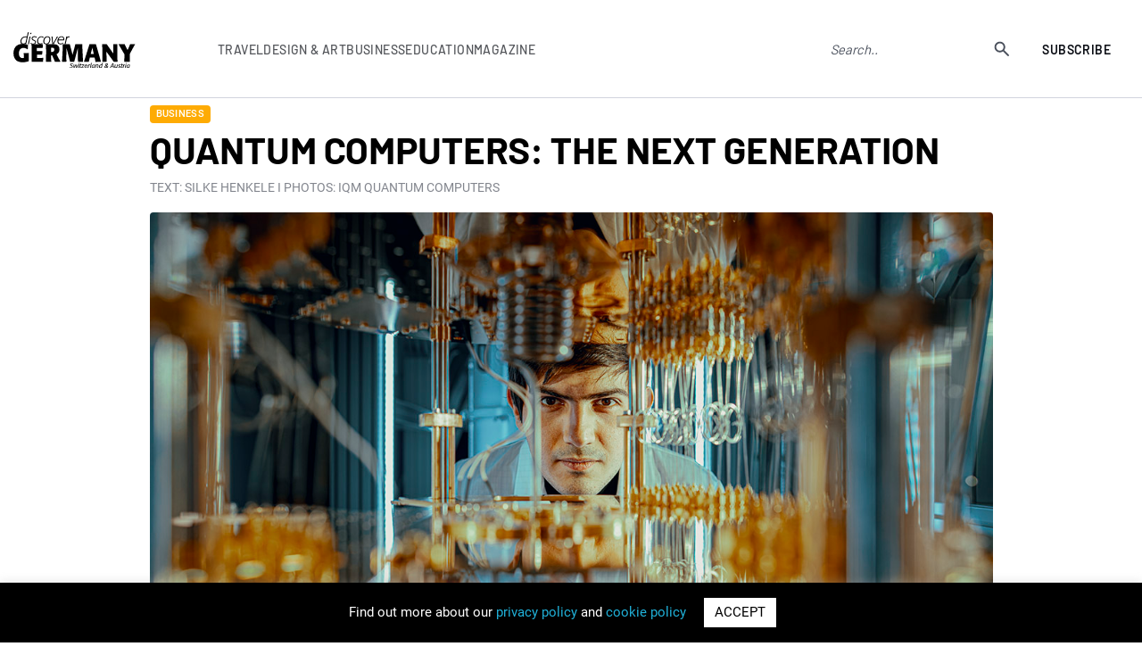

--- FILE ---
content_type: text/html; charset=UTF-8
request_url: https://www.discovergermany.com/quantum-computers-the-next-generation/
body_size: 20035
content:
<!DOCTYPE html>
<html lang="en-GB">
<head>

<!-- Global site tag (gtag.js) - Google Analytics -->
<script async src="https://www.googletagmanager.com/gtag/js?id=UA-56642214-1"></script>
<script>
  window.dataLayer = window.dataLayer || [];
  function gtag(){dataLayer.push(arguments);}
  gtag('js', new Date());

  gtag('config', 'UA-56642214-1');
</script>
  <meta name="google-site-verification" content="LprOvLgPiPb1hSMrFKwPM5y4kTBX74VlhFcIBLNnzYU" /> 
  <meta name="msvalidate.01" content="19F30F08A77483BE81DCE3171E777BE7" />
	<meta name="facebook-domain-verification" content="2b5ynxy3dw5iukn9dom2t93j4m1iqn" />
	<meta charset="UTF-8">
	<meta name="viewport" content="width=device-width, user-scalable=no, initial-scale=1.0, maximum-scale=1.0, minimum-scale=1.0">
	<meta http-equiv="X-UA-Compatible" content="ie=edge">
	<title>QUANTUM COMPUTERS: THE NEXT GENERATION</title>
		<meta name='robots' content='index, follow, max-image-preview:large, max-snippet:-1, max-video-preview:-1' />

	<!-- This site is optimized with the Yoast SEO plugin v26.6 - https://yoast.com/wordpress/plugins/seo/ -->
	<meta name="description" content="Quantum computers will fundamentally change the future of problem-solving. They process information faster, more accurately" />
	<link rel="canonical" href="https://www.discovergermany.com/quantum-computers-the-next-generation/" />
	<meta property="og:locale" content="en_GB" />
	<meta property="og:type" content="article" />
	<meta property="og:title" content="QUANTUM COMPUTERS: THE NEXT GENERATION" />
	<meta property="og:description" content="Quantum computers will fundamentally change the future of problem-solving. They process information faster, more accurately" />
	<meta property="og:url" content="https://www.discovergermany.com/quantum-computers-the-next-generation/" />
	<meta property="og:site_name" content="Discover Germany, Switzerland and Austria" />
	<meta property="article:published_time" content="2023-07-01T07:00:01+00:00" />
	<meta property="article:modified_time" content="2023-07-01T17:20:19+00:00" />
	<meta property="og:image" content="https://www.discovergermany.com/wp-content/uploads/2023/07/1_IQM_engineer_©IQM-Quantum-Computers.jpg" />
	<meta property="og:image:width" content="1200" />
	<meta property="og:image:height" content="800" />
	<meta property="og:image:type" content="image/jpeg" />
	<meta name="author" content="Vikash God" />
	<meta name="twitter:card" content="summary_large_image" />
	<meta name="twitter:label1" content="Written by" />
	<meta name="twitter:data1" content="Vikash God" />
	<meta name="twitter:label2" content="Estimated reading time" />
	<meta name="twitter:data2" content="6 minutes" />
	<script type="application/ld+json" class="yoast-schema-graph">{"@context":"https://schema.org","@graph":[{"@type":"WebPage","@id":"https://www.discovergermany.com/quantum-computers-the-next-generation/","url":"https://www.discovergermany.com/quantum-computers-the-next-generation/","name":"QUANTUM COMPUTERS: THE NEXT GENERATION","isPartOf":{"@id":"https://www.discovergermany.com/#website"},"primaryImageOfPage":{"@id":"https://www.discovergermany.com/quantum-computers-the-next-generation/#primaryimage"},"image":{"@id":"https://www.discovergermany.com/quantum-computers-the-next-generation/#primaryimage"},"thumbnailUrl":"https://www.discovergermany.com/wp-content/uploads/2023/07/1_IQM_engineer_©IQM-Quantum-Computers.jpg","datePublished":"2023-07-01T07:00:01+00:00","dateModified":"2023-07-01T17:20:19+00:00","author":{"@id":"https://www.discovergermany.com/#/schema/person/952133e722cec4d7cabb4874a707ee95"},"description":"Quantum computers will fundamentally change the future of problem-solving. They process information faster, more accurately","breadcrumb":{"@id":"https://www.discovergermany.com/quantum-computers-the-next-generation/#breadcrumb"},"inLanguage":"en-GB","potentialAction":[{"@type":"ReadAction","target":["https://www.discovergermany.com/quantum-computers-the-next-generation/"]}]},{"@type":"ImageObject","inLanguage":"en-GB","@id":"https://www.discovergermany.com/quantum-computers-the-next-generation/#primaryimage","url":"https://www.discovergermany.com/wp-content/uploads/2023/07/1_IQM_engineer_©IQM-Quantum-Computers.jpg","contentUrl":"https://www.discovergermany.com/wp-content/uploads/2023/07/1_IQM_engineer_©IQM-Quantum-Computers.jpg","width":1200,"height":800,"caption":"QUANTUM COMPUTERS: THE NEXT GENERATION"},{"@type":"BreadcrumbList","@id":"https://www.discovergermany.com/quantum-computers-the-next-generation/#breadcrumb","itemListElement":[{"@type":"ListItem","position":1,"name":"Home","item":"https://www.discovergermany.com/"},{"@type":"ListItem","position":2,"name":"QUANTUM COMPUTERS: THE NEXT GENERATION"}]},{"@type":"WebSite","@id":"https://www.discovergermany.com/#website","url":"https://www.discovergermany.com/","name":"Discover Germany, Switzerland and Austria","description":"The ultimate E-Resource for Brand Germany, Switzerland and Austria","potentialAction":[{"@type":"SearchAction","target":{"@type":"EntryPoint","urlTemplate":"https://www.discovergermany.com/?s={search_term_string}"},"query-input":{"@type":"PropertyValueSpecification","valueRequired":true,"valueName":"search_term_string"}}],"inLanguage":"en-GB"},{"@type":"Person","@id":"https://www.discovergermany.com/#/schema/person/952133e722cec4d7cabb4874a707ee95","name":"Vikash God","image":{"@type":"ImageObject","inLanguage":"en-GB","@id":"https://www.discovergermany.com/#/schema/person/image/","url":"https://secure.gravatar.com/avatar/166096d93d3ee7d8e0d515412aa673a31abb9f567880e5051ba001a0b8cf5c92?s=96&d=mm&r=g","contentUrl":"https://secure.gravatar.com/avatar/166096d93d3ee7d8e0d515412aa673a31abb9f567880e5051ba001a0b8cf5c92?s=96&d=mm&r=g","caption":"Vikash God"},"url":"https://www.discovergermany.com/author/vikash/"}]}</script>
	<!-- / Yoast SEO plugin. -->


<link rel="alternate" type="application/rss+xml" title="Discover Germany, Switzerland and Austria &raquo; QUANTUM COMPUTERS: THE NEXT GENERATION Comments Feed" href="https://www.discovergermany.com/quantum-computers-the-next-generation/feed/" />
<link rel="alternate" title="oEmbed (JSON)" type="application/json+oembed" href="https://www.discovergermany.com/wp-json/oembed/1.0/embed?url=https%3A%2F%2Fwww.discovergermany.com%2Fquantum-computers-the-next-generation%2F" />
<link rel="alternate" title="oEmbed (XML)" type="text/xml+oembed" href="https://www.discovergermany.com/wp-json/oembed/1.0/embed?url=https%3A%2F%2Fwww.discovergermany.com%2Fquantum-computers-the-next-generation%2F&#038;format=xml" />
<style id='wp-img-auto-sizes-contain-inline-css' type='text/css'>
img:is([sizes=auto i],[sizes^="auto," i]){contain-intrinsic-size:3000px 1500px}
/*# sourceURL=wp-img-auto-sizes-contain-inline-css */
</style>
<style id='wp-emoji-styles-inline-css' type='text/css'>

	img.wp-smiley, img.emoji {
		display: inline !important;
		border: none !important;
		box-shadow: none !important;
		height: 1em !important;
		width: 1em !important;
		margin: 0 0.07em !important;
		vertical-align: -0.1em !important;
		background: none !important;
		padding: 0 !important;
	}
/*# sourceURL=wp-emoji-styles-inline-css */
</style>
<style id='wp-block-library-inline-css' type='text/css'>
:root{--wp-block-synced-color:#7a00df;--wp-block-synced-color--rgb:122,0,223;--wp-bound-block-color:var(--wp-block-synced-color);--wp-editor-canvas-background:#ddd;--wp-admin-theme-color:#007cba;--wp-admin-theme-color--rgb:0,124,186;--wp-admin-theme-color-darker-10:#006ba1;--wp-admin-theme-color-darker-10--rgb:0,107,160.5;--wp-admin-theme-color-darker-20:#005a87;--wp-admin-theme-color-darker-20--rgb:0,90,135;--wp-admin-border-width-focus:2px}@media (min-resolution:192dpi){:root{--wp-admin-border-width-focus:1.5px}}.wp-element-button{cursor:pointer}:root .has-very-light-gray-background-color{background-color:#eee}:root .has-very-dark-gray-background-color{background-color:#313131}:root .has-very-light-gray-color{color:#eee}:root .has-very-dark-gray-color{color:#313131}:root .has-vivid-green-cyan-to-vivid-cyan-blue-gradient-background{background:linear-gradient(135deg,#00d084,#0693e3)}:root .has-purple-crush-gradient-background{background:linear-gradient(135deg,#34e2e4,#4721fb 50%,#ab1dfe)}:root .has-hazy-dawn-gradient-background{background:linear-gradient(135deg,#faaca8,#dad0ec)}:root .has-subdued-olive-gradient-background{background:linear-gradient(135deg,#fafae1,#67a671)}:root .has-atomic-cream-gradient-background{background:linear-gradient(135deg,#fdd79a,#004a59)}:root .has-nightshade-gradient-background{background:linear-gradient(135deg,#330968,#31cdcf)}:root .has-midnight-gradient-background{background:linear-gradient(135deg,#020381,#2874fc)}:root{--wp--preset--font-size--normal:16px;--wp--preset--font-size--huge:42px}.has-regular-font-size{font-size:1em}.has-larger-font-size{font-size:2.625em}.has-normal-font-size{font-size:var(--wp--preset--font-size--normal)}.has-huge-font-size{font-size:var(--wp--preset--font-size--huge)}.has-text-align-center{text-align:center}.has-text-align-left{text-align:left}.has-text-align-right{text-align:right}.has-fit-text{white-space:nowrap!important}#end-resizable-editor-section{display:none}.aligncenter{clear:both}.items-justified-left{justify-content:flex-start}.items-justified-center{justify-content:center}.items-justified-right{justify-content:flex-end}.items-justified-space-between{justify-content:space-between}.screen-reader-text{border:0;clip-path:inset(50%);height:1px;margin:-1px;overflow:hidden;padding:0;position:absolute;width:1px;word-wrap:normal!important}.screen-reader-text:focus{background-color:#ddd;clip-path:none;color:#444;display:block;font-size:1em;height:auto;left:5px;line-height:normal;padding:15px 23px 14px;text-decoration:none;top:5px;width:auto;z-index:100000}html :where(.has-border-color){border-style:solid}html :where([style*=border-top-color]){border-top-style:solid}html :where([style*=border-right-color]){border-right-style:solid}html :where([style*=border-bottom-color]){border-bottom-style:solid}html :where([style*=border-left-color]){border-left-style:solid}html :where([style*=border-width]){border-style:solid}html :where([style*=border-top-width]){border-top-style:solid}html :where([style*=border-right-width]){border-right-style:solid}html :where([style*=border-bottom-width]){border-bottom-style:solid}html :where([style*=border-left-width]){border-left-style:solid}html :where(img[class*=wp-image-]){height:auto;max-width:100%}:where(figure){margin:0 0 1em}html :where(.is-position-sticky){--wp-admin--admin-bar--position-offset:var(--wp-admin--admin-bar--height,0px)}@media screen and (max-width:600px){html :where(.is-position-sticky){--wp-admin--admin-bar--position-offset:0px}}

/*# sourceURL=wp-block-library-inline-css */
</style><style id='global-styles-inline-css' type='text/css'>
:root{--wp--preset--aspect-ratio--square: 1;--wp--preset--aspect-ratio--4-3: 4/3;--wp--preset--aspect-ratio--3-4: 3/4;--wp--preset--aspect-ratio--3-2: 3/2;--wp--preset--aspect-ratio--2-3: 2/3;--wp--preset--aspect-ratio--16-9: 16/9;--wp--preset--aspect-ratio--9-16: 9/16;--wp--preset--color--black: #000000;--wp--preset--color--cyan-bluish-gray: #abb8c3;--wp--preset--color--white: #ffffff;--wp--preset--color--pale-pink: #f78da7;--wp--preset--color--vivid-red: #cf2e2e;--wp--preset--color--luminous-vivid-orange: #ff6900;--wp--preset--color--luminous-vivid-amber: #fcb900;--wp--preset--color--light-green-cyan: #7bdcb5;--wp--preset--color--vivid-green-cyan: #00d084;--wp--preset--color--pale-cyan-blue: #8ed1fc;--wp--preset--color--vivid-cyan-blue: #0693e3;--wp--preset--color--vivid-purple: #9b51e0;--wp--preset--gradient--vivid-cyan-blue-to-vivid-purple: linear-gradient(135deg,rgb(6,147,227) 0%,rgb(155,81,224) 100%);--wp--preset--gradient--light-green-cyan-to-vivid-green-cyan: linear-gradient(135deg,rgb(122,220,180) 0%,rgb(0,208,130) 100%);--wp--preset--gradient--luminous-vivid-amber-to-luminous-vivid-orange: linear-gradient(135deg,rgb(252,185,0) 0%,rgb(255,105,0) 100%);--wp--preset--gradient--luminous-vivid-orange-to-vivid-red: linear-gradient(135deg,rgb(255,105,0) 0%,rgb(207,46,46) 100%);--wp--preset--gradient--very-light-gray-to-cyan-bluish-gray: linear-gradient(135deg,rgb(238,238,238) 0%,rgb(169,184,195) 100%);--wp--preset--gradient--cool-to-warm-spectrum: linear-gradient(135deg,rgb(74,234,220) 0%,rgb(151,120,209) 20%,rgb(207,42,186) 40%,rgb(238,44,130) 60%,rgb(251,105,98) 80%,rgb(254,248,76) 100%);--wp--preset--gradient--blush-light-purple: linear-gradient(135deg,rgb(255,206,236) 0%,rgb(152,150,240) 100%);--wp--preset--gradient--blush-bordeaux: linear-gradient(135deg,rgb(254,205,165) 0%,rgb(254,45,45) 50%,rgb(107,0,62) 100%);--wp--preset--gradient--luminous-dusk: linear-gradient(135deg,rgb(255,203,112) 0%,rgb(199,81,192) 50%,rgb(65,88,208) 100%);--wp--preset--gradient--pale-ocean: linear-gradient(135deg,rgb(255,245,203) 0%,rgb(182,227,212) 50%,rgb(51,167,181) 100%);--wp--preset--gradient--electric-grass: linear-gradient(135deg,rgb(202,248,128) 0%,rgb(113,206,126) 100%);--wp--preset--gradient--midnight: linear-gradient(135deg,rgb(2,3,129) 0%,rgb(40,116,252) 100%);--wp--preset--font-size--small: 13px;--wp--preset--font-size--medium: 20px;--wp--preset--font-size--large: 36px;--wp--preset--font-size--x-large: 42px;--wp--preset--spacing--20: 0.44rem;--wp--preset--spacing--30: 0.67rem;--wp--preset--spacing--40: 1rem;--wp--preset--spacing--50: 1.5rem;--wp--preset--spacing--60: 2.25rem;--wp--preset--spacing--70: 3.38rem;--wp--preset--spacing--80: 5.06rem;--wp--preset--shadow--natural: 6px 6px 9px rgba(0, 0, 0, 0.2);--wp--preset--shadow--deep: 12px 12px 50px rgba(0, 0, 0, 0.4);--wp--preset--shadow--sharp: 6px 6px 0px rgba(0, 0, 0, 0.2);--wp--preset--shadow--outlined: 6px 6px 0px -3px rgb(255, 255, 255), 6px 6px rgb(0, 0, 0);--wp--preset--shadow--crisp: 6px 6px 0px rgb(0, 0, 0);}:where(.is-layout-flex){gap: 0.5em;}:where(.is-layout-grid){gap: 0.5em;}body .is-layout-flex{display: flex;}.is-layout-flex{flex-wrap: wrap;align-items: center;}.is-layout-flex > :is(*, div){margin: 0;}body .is-layout-grid{display: grid;}.is-layout-grid > :is(*, div){margin: 0;}:where(.wp-block-columns.is-layout-flex){gap: 2em;}:where(.wp-block-columns.is-layout-grid){gap: 2em;}:where(.wp-block-post-template.is-layout-flex){gap: 1.25em;}:where(.wp-block-post-template.is-layout-grid){gap: 1.25em;}.has-black-color{color: var(--wp--preset--color--black) !important;}.has-cyan-bluish-gray-color{color: var(--wp--preset--color--cyan-bluish-gray) !important;}.has-white-color{color: var(--wp--preset--color--white) !important;}.has-pale-pink-color{color: var(--wp--preset--color--pale-pink) !important;}.has-vivid-red-color{color: var(--wp--preset--color--vivid-red) !important;}.has-luminous-vivid-orange-color{color: var(--wp--preset--color--luminous-vivid-orange) !important;}.has-luminous-vivid-amber-color{color: var(--wp--preset--color--luminous-vivid-amber) !important;}.has-light-green-cyan-color{color: var(--wp--preset--color--light-green-cyan) !important;}.has-vivid-green-cyan-color{color: var(--wp--preset--color--vivid-green-cyan) !important;}.has-pale-cyan-blue-color{color: var(--wp--preset--color--pale-cyan-blue) !important;}.has-vivid-cyan-blue-color{color: var(--wp--preset--color--vivid-cyan-blue) !important;}.has-vivid-purple-color{color: var(--wp--preset--color--vivid-purple) !important;}.has-black-background-color{background-color: var(--wp--preset--color--black) !important;}.has-cyan-bluish-gray-background-color{background-color: var(--wp--preset--color--cyan-bluish-gray) !important;}.has-white-background-color{background-color: var(--wp--preset--color--white) !important;}.has-pale-pink-background-color{background-color: var(--wp--preset--color--pale-pink) !important;}.has-vivid-red-background-color{background-color: var(--wp--preset--color--vivid-red) !important;}.has-luminous-vivid-orange-background-color{background-color: var(--wp--preset--color--luminous-vivid-orange) !important;}.has-luminous-vivid-amber-background-color{background-color: var(--wp--preset--color--luminous-vivid-amber) !important;}.has-light-green-cyan-background-color{background-color: var(--wp--preset--color--light-green-cyan) !important;}.has-vivid-green-cyan-background-color{background-color: var(--wp--preset--color--vivid-green-cyan) !important;}.has-pale-cyan-blue-background-color{background-color: var(--wp--preset--color--pale-cyan-blue) !important;}.has-vivid-cyan-blue-background-color{background-color: var(--wp--preset--color--vivid-cyan-blue) !important;}.has-vivid-purple-background-color{background-color: var(--wp--preset--color--vivid-purple) !important;}.has-black-border-color{border-color: var(--wp--preset--color--black) !important;}.has-cyan-bluish-gray-border-color{border-color: var(--wp--preset--color--cyan-bluish-gray) !important;}.has-white-border-color{border-color: var(--wp--preset--color--white) !important;}.has-pale-pink-border-color{border-color: var(--wp--preset--color--pale-pink) !important;}.has-vivid-red-border-color{border-color: var(--wp--preset--color--vivid-red) !important;}.has-luminous-vivid-orange-border-color{border-color: var(--wp--preset--color--luminous-vivid-orange) !important;}.has-luminous-vivid-amber-border-color{border-color: var(--wp--preset--color--luminous-vivid-amber) !important;}.has-light-green-cyan-border-color{border-color: var(--wp--preset--color--light-green-cyan) !important;}.has-vivid-green-cyan-border-color{border-color: var(--wp--preset--color--vivid-green-cyan) !important;}.has-pale-cyan-blue-border-color{border-color: var(--wp--preset--color--pale-cyan-blue) !important;}.has-vivid-cyan-blue-border-color{border-color: var(--wp--preset--color--vivid-cyan-blue) !important;}.has-vivid-purple-border-color{border-color: var(--wp--preset--color--vivid-purple) !important;}.has-vivid-cyan-blue-to-vivid-purple-gradient-background{background: var(--wp--preset--gradient--vivid-cyan-blue-to-vivid-purple) !important;}.has-light-green-cyan-to-vivid-green-cyan-gradient-background{background: var(--wp--preset--gradient--light-green-cyan-to-vivid-green-cyan) !important;}.has-luminous-vivid-amber-to-luminous-vivid-orange-gradient-background{background: var(--wp--preset--gradient--luminous-vivid-amber-to-luminous-vivid-orange) !important;}.has-luminous-vivid-orange-to-vivid-red-gradient-background{background: var(--wp--preset--gradient--luminous-vivid-orange-to-vivid-red) !important;}.has-very-light-gray-to-cyan-bluish-gray-gradient-background{background: var(--wp--preset--gradient--very-light-gray-to-cyan-bluish-gray) !important;}.has-cool-to-warm-spectrum-gradient-background{background: var(--wp--preset--gradient--cool-to-warm-spectrum) !important;}.has-blush-light-purple-gradient-background{background: var(--wp--preset--gradient--blush-light-purple) !important;}.has-blush-bordeaux-gradient-background{background: var(--wp--preset--gradient--blush-bordeaux) !important;}.has-luminous-dusk-gradient-background{background: var(--wp--preset--gradient--luminous-dusk) !important;}.has-pale-ocean-gradient-background{background: var(--wp--preset--gradient--pale-ocean) !important;}.has-electric-grass-gradient-background{background: var(--wp--preset--gradient--electric-grass) !important;}.has-midnight-gradient-background{background: var(--wp--preset--gradient--midnight) !important;}.has-small-font-size{font-size: var(--wp--preset--font-size--small) !important;}.has-medium-font-size{font-size: var(--wp--preset--font-size--medium) !important;}.has-large-font-size{font-size: var(--wp--preset--font-size--large) !important;}.has-x-large-font-size{font-size: var(--wp--preset--font-size--x-large) !important;}
/*# sourceURL=global-styles-inline-css */
</style>

<style id='classic-theme-styles-inline-css' type='text/css'>
/*! This file is auto-generated */
.wp-block-button__link{color:#fff;background-color:#32373c;border-radius:9999px;box-shadow:none;text-decoration:none;padding:calc(.667em + 2px) calc(1.333em + 2px);font-size:1.125em}.wp-block-file__button{background:#32373c;color:#fff;text-decoration:none}
/*# sourceURL=/wp-includes/css/classic-themes.min.css */
</style>
<link rel='stylesheet' id='contact-form-7-css' href='https://www.discovergermany.com/wp-content/plugins/contact-form-7/includes/css/styles.css?ver=6.1.4' type='text/css' media='all' />
<link rel='stylesheet' id='cookie-law-info-css' href='https://www.discovergermany.com/wp-content/plugins/cookie-law-info/legacy/public/css/cookie-law-info-public.css?ver=3.3.5' type='text/css' media='all' />
<link rel='stylesheet' id='cookie-law-info-gdpr-css' href='https://www.discovergermany.com/wp-content/plugins/cookie-law-info/legacy/public/css/cookie-law-info-gdpr.css?ver=3.3.5' type='text/css' media='all' />
<link rel='stylesheet' id='ppress-frontend-css' href='https://www.discovergermany.com/wp-content/plugins/wp-user-avatar/assets/css/frontend.min.css?ver=4.16.8' type='text/css' media='all' />
<link rel='stylesheet' id='ppress-flatpickr-css' href='https://www.discovergermany.com/wp-content/plugins/wp-user-avatar/assets/flatpickr/flatpickr.min.css?ver=4.16.8' type='text/css' media='all' />
<link rel='stylesheet' id='ppress-select2-css' href='https://www.discovergermany.com/wp-content/plugins/wp-user-avatar/assets/select2/select2.min.css?ver=6.9' type='text/css' media='all' />
<link rel='stylesheet' id='fontscss-css' href='https://www.discovergermany.com/wp-content/themes/scan/css/fonts.css?ver=6.9' type='text/css' media='all' />
<link rel='stylesheet' id='owl-theme-css' href='https://www.discovergermany.com/wp-content/themes/scan/css/owl.theme.default.min.css?ver=6.9' type='text/css' media='all' />
<link rel='stylesheet' id='owl-carousel-css' href='https://www.discovergermany.com/wp-content/themes/scan/css/owl.carousel.min.css?ver=6.9' type='text/css' media='all' />
<link rel='stylesheet' id='niceselect-css' href='https://www.discovergermany.com/wp-content/themes/scan/css/nice-select.css?ver=6.9' type='text/css' media='all' />
<link rel='stylesheet' id='mediacss-css' href='https://www.discovergermany.com/wp-content/themes/scan/css/media-information.css?ver=6.9' type='text/css' media='all' />
<link rel='stylesheet' id='styles-css' href='https://www.discovergermany.com/wp-content/themes/scan/css/style.css?ver=6.9' type='text/css' media='all' />
<link rel='stylesheet' id='responsive-css' href='https://www.discovergermany.com/wp-content/themes/scan/css/responsive.css?ver=6.9' type='text/css' media='all' />
<link rel='stylesheet' id='theme-css' href='https://www.discovergermany.com/wp-content/themes/scan/style.css?ver=6.9' type='text/css' media='all' />
<link rel='stylesheet' id='styles2023-css' href='https://www.discovergermany.com/wp-content/themes/scan/css2023/style.css?ver=6.9' type='text/css' media='all' />
<link rel='stylesheet' id='swiper-css' href='https://www.discovergermany.com/wp-content/themes/scan/css2023/swiper-min-style.css?ver=6.9' type='text/css' media='all' />
<script type="text/javascript" src="https://www.discovergermany.com/wp-content/themes/scan/js/jquery.min.js?ver=6.9" id="jquery-js"></script>
<script type="text/javascript" id="cookie-law-info-js-extra">
/* <![CDATA[ */
var Cli_Data = {"nn_cookie_ids":[],"cookielist":[],"non_necessary_cookies":[],"ccpaEnabled":"","ccpaRegionBased":"","ccpaBarEnabled":"","strictlyEnabled":["necessary","obligatoire"],"ccpaType":"gdpr","js_blocking":"","custom_integration":"","triggerDomRefresh":"","secure_cookies":""};
var cli_cookiebar_settings = {"animate_speed_hide":"500","animate_speed_show":"500","background":"#000000","border":"#b1a6a6c2","border_on":"","button_1_button_colour":"#ffffff","button_1_button_hover":"#cccccc","button_1_link_colour":"#000000","button_1_as_button":"1","button_1_new_win":"","button_2_button_colour":"#333","button_2_button_hover":"#292929","button_2_link_colour":"#444","button_2_as_button":"","button_2_hidebar":"","button_3_button_colour":"#000","button_3_button_hover":"#000000","button_3_link_colour":"#fff","button_3_as_button":"1","button_3_new_win":"","button_4_button_colour":"#000","button_4_button_hover":"#000000","button_4_link_colour":"#62a329","button_4_as_button":"","button_7_button_colour":"#61a229","button_7_button_hover":"#4e8221","button_7_link_colour":"#fff","button_7_as_button":"1","button_7_new_win":"","font_family":"inherit","header_fix":"","notify_animate_hide":"1","notify_animate_show":"","notify_div_id":"#cookie-law-info-bar","notify_position_horizontal":"right","notify_position_vertical":"bottom","scroll_close":"","scroll_close_reload":"","accept_close_reload":"","reject_close_reload":"","showagain_tab":"1","showagain_background":"#fff","showagain_border":"#000","showagain_div_id":"#cookie-law-info-again","showagain_x_position":"100px","text":"#ffffff","show_once_yn":"","show_once":"10000","logging_on":"","as_popup":"","popup_overlay":"1","bar_heading_text":"","cookie_bar_as":"banner","popup_showagain_position":"bottom-right","widget_position":"left"};
var log_object = {"ajax_url":"https://www.discovergermany.com/wp-admin/admin-ajax.php"};
//# sourceURL=cookie-law-info-js-extra
/* ]]> */
</script>
<script type="text/javascript" src="https://www.discovergermany.com/wp-content/plugins/cookie-law-info/legacy/public/js/cookie-law-info-public.js?ver=3.3.5" id="cookie-law-info-js"></script>
<script type="text/javascript" src="https://www.discovergermany.com/wp-content/plugins/wp-user-avatar/assets/flatpickr/flatpickr.min.js?ver=4.16.8" id="ppress-flatpickr-js"></script>
<script type="text/javascript" src="https://www.discovergermany.com/wp-content/plugins/wp-user-avatar/assets/select2/select2.min.js?ver=4.16.8" id="ppress-select2-js"></script>
<link rel="https://api.w.org/" href="https://www.discovergermany.com/wp-json/" /><link rel="alternate" title="JSON" type="application/json" href="https://www.discovergermany.com/wp-json/wp/v2/posts/65304" /><link rel="EditURI" type="application/rsd+xml" title="RSD" href="https://www.discovergermany.com/xmlrpc.php?rsd" />
<meta name="generator" content="WordPress 6.9" />
<link rel='shortlink' href='https://www.discovergermany.com/?p=65304' />
<link rel="icon" href="https://www.discovergermany.com/wp-content/uploads/2022/12/cropped-dg-logo-header-32x32.png" sizes="32x32" />
<link rel="icon" href="https://www.discovergermany.com/wp-content/uploads/2022/12/cropped-dg-logo-header-192x192.png" sizes="192x192" />
<link rel="apple-touch-icon" href="https://www.discovergermany.com/wp-content/uploads/2022/12/cropped-dg-logo-header-180x180.png" />
<meta name="msapplication-TileImage" content="https://www.discovergermany.com/wp-content/uploads/2022/12/cropped-dg-logo-header-270x270.png" />
</head>

<body data-rsssl=1 class="wp-singular post-template-default single single-post postid-65304 single-format-standard wp-theme-scan pages page-article">
	
	
<header class="header-r">
			<div class="header-r__container">
				<div class="header-r__body">
									<a href="https://www.discovergermany.com" class="header-r__logo"><img src="https://www.discovergermany.com/wp-content/uploads/2020/02/Discover_Germany_Swi-Aus_logo-2.svg" width="207px" height="60px" alt="Discover Benelux"></a>
									
					<nav data-da=".header-r__container,970" class="header-r__menu">
					<ul id="menu-header-menu" class="header-r__list menu-list"><li id="menu-item-61078" class="link-sub-menu menu-item menu-item-type-custom menu-item-object-custom menu-item-has-children menu-item-61078"><a>Travel</a>
<ul class="sub-menu">
	<li id="menu-item-61079" class="menu-item menu-item-type-taxonomy menu-item-object-category menu-item-61079"><a href="https://www.discovergermany.com/category/travel/">All</a></li>
	<li id="menu-item-61080" class="menu-item menu-item-type-taxonomy menu-item-object-category menu-item-61080"><a href="https://www.discovergermany.com/category/travel/attractions/">Attractions</a></li>
	<li id="menu-item-87068" class="menu-item menu-item-type-taxonomy menu-item-object-category menu-item-87068"><a href="https://www.discovergermany.com/category/travel/christmas-markets/">Christmas markets</a></li>
	<li id="menu-item-61081" class="menu-item menu-item-type-taxonomy menu-item-object-category menu-item-61081"><a href="https://www.discovergermany.com/category/travel/culinary-experiences/">Culinary experiences</a></li>
	<li id="menu-item-61082" class="menu-item menu-item-type-taxonomy menu-item-object-category menu-item-61082"><a href="https://www.discovergermany.com/category/travel/cultural-events/">Cultural events</a></li>
	<li id="menu-item-61083" class="menu-item menu-item-type-taxonomy menu-item-object-category menu-item-61083"><a href="https://www.discovergermany.com/category/travel/drinks/">Drinks</a></li>
	<li id="menu-item-61084" class="menu-item menu-item-type-taxonomy menu-item-object-category menu-item-61084"><a href="https://www.discovergermany.com/category/travel/health-travel/">Health</a></li>
	<li id="menu-item-61085" class="menu-item menu-item-type-taxonomy menu-item-object-category menu-item-61085"><a href="https://www.discovergermany.com/category/travel/hotels/">Hotels</a></li>
	<li id="menu-item-61086" class="menu-item menu-item-type-taxonomy menu-item-object-category menu-item-61086"><a href="https://www.discovergermany.com/category/travel/museums/">Museums</a></li>
	<li id="menu-item-61087" class="menu-item menu-item-type-taxonomy menu-item-object-category menu-item-61087"><a href="https://www.discovergermany.com/category/travel/shopping-destination/">Shopping Destination</a></li>
	<li id="menu-item-61088" class="menu-item menu-item-type-taxonomy menu-item-object-category menu-item-61088"><a href="https://www.discovergermany.com/category/travel/spa-beauty/">Spa &amp; beauty</a></li>
	<li id="menu-item-61089" class="menu-item menu-item-type-taxonomy menu-item-object-category menu-item-61089"><a href="https://www.discovergermany.com/category/travel/wedding/">Wedding</a></li>
	<li id="menu-item-61091" class="menu-item menu-item-type-taxonomy menu-item-object-category menu-item-61091"><a href="https://www.discovergermany.com/category/travel/wine-regions/">Wine regions</a></li>
	<li id="menu-item-61092" class="menu-item menu-item-type-taxonomy menu-item-object-category menu-item-61092"><a href="https://www.discovergermany.com/category/travel/winegrowers/">Winegrowers</a></li>
</ul>
</li>
<li id="menu-item-61093" class="link-sub-menu menu-item menu-item-type-custom menu-item-object-custom menu-item-has-children menu-item-61093"><a>Design &#038; Art</a>
<ul class="sub-menu">
	<li id="menu-item-61100" class="menu-item menu-item-type-taxonomy menu-item-object-category menu-item-61100"><a href="https://www.discovergermany.com/category/design/">All</a></li>
	<li id="menu-item-61094" class="menu-item menu-item-type-taxonomy menu-item-object-category menu-item-61094"><a href="https://www.discovergermany.com/category/design/architects/">Architects</a></li>
	<li id="menu-item-61095" class="menu-item menu-item-type-taxonomy menu-item-object-category menu-item-61095"><a href="https://www.discovergermany.com/category/design/childrens-universe/">Children&#8217;s Universe</a></li>
	<li id="menu-item-61096" class="menu-item menu-item-type-taxonomy menu-item-object-category menu-item-61096"><a href="https://www.discovergermany.com/category/design/fashion/">Fashion</a></li>
	<li id="menu-item-61097" class="menu-item menu-item-type-taxonomy menu-item-object-category menu-item-61097"><a href="https://www.discovergermany.com/category/design/industrial-design/">Industrial design</a></li>
	<li id="menu-item-61098" class="menu-item menu-item-type-taxonomy menu-item-object-category menu-item-61098"><a href="https://www.discovergermany.com/category/design/interior-design-products/">Interior design</a></li>
	<li id="menu-item-61099" class="menu-item menu-item-type-taxonomy menu-item-object-category menu-item-61099"><a href="https://www.discovergermany.com/category/design/lifestyle/">Lifestyle</a></li>
</ul>
</li>
<li id="menu-item-61101" class="link-sub-menu menu-item menu-item-type-custom menu-item-object-custom menu-item-has-children menu-item-61101"><a>Business</a>
<ul class="sub-menu">
	<li id="menu-item-61102" class="menu-item menu-item-type-taxonomy menu-item-object-category current-post-ancestor current-menu-parent current-post-parent menu-item-61102"><a href="https://www.discovergermany.com/category/business/">All</a></li>
	<li id="menu-item-61103" class="menu-item menu-item-type-taxonomy menu-item-object-category menu-item-61103"><a href="https://www.discovergermany.com/category/business/coaching/">Coaching</a></li>
	<li id="menu-item-61104" class="menu-item menu-item-type-taxonomy menu-item-object-category menu-item-61104"><a href="https://www.discovergermany.com/category/business/communications-marketing-pr/">Communications, Marketing &amp; PR</a></li>
	<li id="menu-item-61105" class="menu-item menu-item-type-taxonomy menu-item-object-category menu-item-61105"><a href="https://www.discovergermany.com/category/business/conference/">Conference</a></li>
	<li id="menu-item-61107" class="menu-item menu-item-type-taxonomy menu-item-object-category menu-item-61107"><a href="https://www.discovergermany.com/category/business/events/">Events</a></li>
	<li id="menu-item-61108" class="menu-item menu-item-type-taxonomy menu-item-object-category menu-item-61108"><a href="https://www.discovergermany.com/category/business/health/">Health</a></li>
	<li id="menu-item-61109" class="menu-item menu-item-type-taxonomy menu-item-object-category menu-item-61109"><a href="https://www.discovergermany.com/category/business/legal/">Legal</a></li>
	<li id="menu-item-61110" class="menu-item menu-item-type-taxonomy menu-item-object-category menu-item-61110"><a href="https://www.discovergermany.com/category/business/real-estate/">Real Estate</a></li>
	<li id="menu-item-61111" class="menu-item menu-item-type-taxonomy menu-item-object-category menu-item-61111"><a href="https://www.discovergermany.com/category/business/security/">Security</a></li>
	<li id="menu-item-61112" class="menu-item menu-item-type-taxonomy menu-item-object-category menu-item-61112"><a href="https://www.discovergermany.com/category/business/software-experts/">Software Experts</a></li>
	<li id="menu-item-61113" class="menu-item menu-item-type-taxonomy menu-item-object-category menu-item-61113"><a href="https://www.discovergermany.com/category/business/sustainable-business/">Sustainable Business</a></li>
	<li id="menu-item-61114" class="menu-item menu-item-type-taxonomy menu-item-object-category current-post-ancestor current-menu-parent current-post-parent menu-item-61114"><a href="https://www.discovergermany.com/category/business/technology/">Technology</a></li>
</ul>
</li>
<li id="menu-item-61116" class="link-sub-menu menu-item menu-item-type-custom menu-item-object-custom menu-item-has-children menu-item-61116"><a>Education</a>
<ul class="sub-menu">
	<li id="menu-item-61117" class="menu-item menu-item-type-taxonomy menu-item-object-category menu-item-61117"><a href="https://www.discovergermany.com/category/education/">All</a></li>
	<li id="menu-item-61118" class="menu-item menu-item-type-taxonomy menu-item-object-category menu-item-61118"><a href="https://www.discovergermany.com/category/education/higher-education/">Higher Education</a></li>
	<li id="menu-item-61119" class="menu-item menu-item-type-taxonomy menu-item-object-category menu-item-61119"><a href="https://www.discovergermany.com/category/education/international-schools/">International Schools</a></li>
	<li id="menu-item-61120" class="menu-item menu-item-type-taxonomy menu-item-object-category menu-item-61120"><a href="https://www.discovergermany.com/category/education/language-schools/">Language Schools</a></li>
	<li id="menu-item-61121" class="menu-item menu-item-type-taxonomy menu-item-object-category menu-item-61121"><a href="https://www.discovergermany.com/category/education/lower-education/">Lower Education</a></li>
</ul>
</li>
<li id="menu-item-31" class="menu-item menu-item-type-post_type menu-item-object-page menu-item-31"><a href="https://www.discovergermany.com/magazine/">Magazine</a></li>
</ul>						
					</nav>
					<form class="header-r__search" action="https://www.discovergermany.com/?s=" role="search" method="get">
						<input type="search" name="s"  class="header-r__search-input" placeholder="Search..">
						<button type="submit" class="header-r__search-btn"><img src="/wp-content/themes/scan/img2023/search-icon.svg" alt="search-icon"></button>
					</form>
					<a href="/subscribe/"><button type="button" class="header-r__subscribe-btn">Subscribe</button></a>
				</div>
				<span class="sub-menu-btn-close"></span>
			</div>
		</header>



	<section class="article-wrap">
		<div class="content-width">
							<ul class="breadcrumb">

											<li><a href="https://www.discovergermany.com/category/business/"><span class="cat-news" style="background-color: #feab03">Business</span></a> </li>
										
					
				</ul>
						<div class="article-content">
				<h1>QUANTUM COMPUTERS: THE NEXT GENERATION</h1>
					<p class="info">TEXT: SILKE HENKELE I PHOTOS: IQM QUANTUM COMPUTERS </p>
		        <figure class="top-img">
					
							          		<img src="https://www.discovergermany.com/wp-content/uploads/2023/07/1_IQM_engineer_©IQM-Quantum-Computers.jpg" alt="article-jpg">
																<p class="wp-caption-text">An IQM quantum engineer looking for solutions for society’s complex challenges.</p>
							        </figure>
		        <div class="article-text">
		        	<p><span>Q</span><strong>uantum computers will fundamentally change the future of problem-solving. They process information faster, more accurately and efficiently and accomplish things conventional computers are incapable of accomplishing in a reasonable amount of time.</strong> </p>
<p>Quantum computers use the effects of quantum physics to perform calculations. Unlike conventional computers, they use so-called qubits or quantum bits, which assume the states 0 or 1 or linear combinations and may be entangled. As a result, quantum computers can handle even the most complex tasks with ease and have the potential to sustainably transform many areas of science, technology and society. </p>
<p>“Quantum computers are among the most promising problem solvers of the future,” confirms Jan Goetz, CEO of IQM, the leading European company for the design and production of quantum computers based on superconductor technology. “After all, some of society’s current challenges are so complex that conventional computers would need centuries to generate solutions.”</p>
<div id="attachment_65753" style="width: 1160px" class="wp-caption alignnone"><img fetchpriority="high" decoding="async" aria-describedby="caption-attachment-65753" src="https://www.discovergermany.com/wp-content/uploads/2023/07/2-1_IQM_portrait-CEO_©IQM-Quantum-Computers.jpg" alt="QUANTUM COMPUTERS: THE NEXT GENERATION" width="1150" height="1120" class="size-full wp-image-65753" srcset="https://www.discovergermany.com/wp-content/uploads/2023/07/2-1_IQM_portrait-CEO_©IQM-Quantum-Computers.jpg 1150w, https://www.discovergermany.com/wp-content/uploads/2023/07/2-1_IQM_portrait-CEO_©IQM-Quantum-Computers-300x292.jpg 300w, https://www.discovergermany.com/wp-content/uploads/2023/07/2-1_IQM_portrait-CEO_©IQM-Quantum-Computers-1024x997.jpg 1024w, https://www.discovergermany.com/wp-content/uploads/2023/07/2-1_IQM_portrait-CEO_©IQM-Quantum-Computers-768x748.jpg 768w" sizes="(max-width: 1150px) 100vw, 1150px" /><p id="caption-attachment-65753" class="wp-caption-text">Dr. Jan Goetz – CEO and co-founder of IQM Quantum Computers.</p></div>
<p>The capabilities of quantum computers are developing exponentially. How does Goetz see IQM’s role against this background? “We all know that our society urgently needs quick solutions to complex issues. Thanks to quantum technology, new medicine or vaccines, for example, could be developed much faster than before,” emphasises Goetz. </p>
<p>Further interesting use cases for quantum computers are battery development for electromobility or fluid mechanics simulation in aircraft development. “Quantum computers are still in their early stages of development. Europe is still competitive. We have realistic chances of playing a decisive role in the development of quantum technology. IQM will seize this opportunity. </p>
<p>The pandemic and the supply chain crisis have shown the importance of geopolitical issues. Can we afford to depend on others for the future technology of quantum computers? No! Do we have the know-how to develop our own solutions? Yes! IQM is a pioneer, so this is where we step in. The computers of tomorrow? We build them today.” </p>
<p>IQM delivers on-premises quantum computers to its customers, service package included. In order to set themselves apart from competitors, IQM provides full access to the hardware for research and supercomputer centre customers.</p>
<p>IQM’s list of clients includes VTT Technical Research Centre Finland, the LRZ (Leibniz Supercomputing Centre of the Bavarian Academy of Sciences and Humanities) in Garching, Munich and the Barcelona Supercomputing Center. In the co-design variant, IQM works to optimise quantum processors (QPUs) and quantum computers for promising application areas in close innovation partnership with industrial clients.  </p>
<p>The new generation of quantum computers is already waiting in the wings as IQM is already working with the LRZ on important topics such as co-design, integration with high-performance computing and simulation.</p>
<p>&nbsp;<br />
Web:<a href="http://www.meetiqm.com" rel="noopener" target="_blank"> <strong>www.meetiqm.com</strong></a></p>
<div id="attachment_65747" style="width: 1160px" class="wp-caption alignnone"><img decoding="async" aria-describedby="caption-attachment-65747" src="https://www.discovergermany.com/wp-content/uploads/2023/07/3-1_IQM_quantum-computer-open_©IQM-Quantum-Computers.jpg" alt="QUANTUM COMPUTERS: THE NEXT GENERATION" width="1150" height="767" class="size-full wp-image-65747" srcset="https://www.discovergermany.com/wp-content/uploads/2023/07/3-1_IQM_quantum-computer-open_©IQM-Quantum-Computers.jpg 1150w, https://www.discovergermany.com/wp-content/uploads/2023/07/3-1_IQM_quantum-computer-open_©IQM-Quantum-Computers-300x200.jpg 300w, https://www.discovergermany.com/wp-content/uploads/2023/07/3-1_IQM_quantum-computer-open_©IQM-Quantum-Computers-1024x683.jpg 1024w, https://www.discovergermany.com/wp-content/uploads/2023/07/3-1_IQM_quantum-computer-open_©IQM-Quantum-Computers-768x512.jpg 768w, https://www.discovergermany.com/wp-content/uploads/2023/07/3-1_IQM_quantum-computer-open_©IQM-Quantum-Computers-375x250.jpg 375w, https://www.discovergermany.com/wp-content/uploads/2023/07/3-1_IQM_quantum-computer-open_©IQM-Quantum-Computers-360x240.jpg 360w, https://www.discovergermany.com/wp-content/uploads/2023/07/3-1_IQM_quantum-computer-open_©IQM-Quantum-Computers-263x176.jpg 263w" sizes="(max-width: 1150px) 100vw, 1150px" /><p id="caption-attachment-65747" class="wp-caption-text">IQM Quantum Computer.</p></div>
<p>&nbsp;</p>
<h1>Quantencomputer: Die nächste Generation</h1>
<p>&nbsp;</p>
<p><span>Q</span><strong>uantencomputer werden die Zukunft der Problemlösung grundlegend verändern. Sie verarbeiten Informationen schneller, genauer oder effizienter und leisten so Dinge, zu denen herkömmliche PCs in überschaubaren Zeiträumen nicht fähig sind.</strong></p>
<p>Quantencomputer nutzen Effekte der Quantenphysik, um Berechnungen durchzuführen. Im Gegensatz zu herkömmlichen Computern verwenden sie sogenannte Qubits oder Quantenbits, welche die bekannten Zustände 0 oder 1 oder Linearkombinationen annehmen und miteinander verschränkt werden können. Dadurch bewältigen Quantencomputer auch die komplexesten Aufgaben scheinbar spielend und haben das Potenzial, viele Bereiche der Wissenschaft, Technologie und Gesellschaft nachhaltig zu transformieren.</p>
<div id="attachment_65748" style="width: 1160px" class="wp-caption alignnone"><img decoding="async" aria-describedby="caption-attachment-65748" src="https://www.discovergermany.com/wp-content/uploads/2023/07/4-1_IQM_HPC-centre_©IQM-Quantum-Computers.jpg" alt="QUANTUM COMPUTERS: THE NEXT GENERATION" width="1150" height="719" class="size-full wp-image-65748" srcset="https://www.discovergermany.com/wp-content/uploads/2023/07/4-1_IQM_HPC-centre_©IQM-Quantum-Computers.jpg 1150w, https://www.discovergermany.com/wp-content/uploads/2023/07/4-1_IQM_HPC-centre_©IQM-Quantum-Computers-300x188.jpg 300w, https://www.discovergermany.com/wp-content/uploads/2023/07/4-1_IQM_HPC-centre_©IQM-Quantum-Computers-1024x640.jpg 1024w, https://www.discovergermany.com/wp-content/uploads/2023/07/4-1_IQM_HPC-centre_©IQM-Quantum-Computers-768x480.jpg 768w" sizes="(max-width: 1150px) 100vw, 1150px" /><p id="caption-attachment-65748" class="wp-caption-text">IQM Quantum Computer in einem Hochleistungsrechenzentrum (Animation).</p></div>
<p>„Quantencomputer gehören zu den vielversprechendsten Problemlösern der Zukunft”, bestätigt Jan Goetz, Geschäftsführer von IQM, dem führenden europäischen Unternehmen für Design und Produktion von Quantencomputern auf Basis der Supraleitertechnologie. „Denn: Aktuelle Herausforderungen der Gesellschaft sind in Teilen so komplex, dass herkömmliche Computer Jahrhunderte bräuchten, um Lösungen zu berechnen.” </p>
<div id="attachment_65749" style="width: 1160px" class="wp-caption alignnone"><img loading="lazy" decoding="async" aria-describedby="caption-attachment-65749" src="https://www.discovergermany.com/wp-content/uploads/2023/07/5-1_IQM_quantum-computer_©IQM-Quantum-Computers.jpg" alt="QUANTUM COMPUTERS: THE NEXT GENERATION" width="1150" height="645" class="size-full wp-image-65749" srcset="https://www.discovergermany.com/wp-content/uploads/2023/07/5-1_IQM_quantum-computer_©IQM-Quantum-Computers.jpg 1150w, https://www.discovergermany.com/wp-content/uploads/2023/07/5-1_IQM_quantum-computer_©IQM-Quantum-Computers-300x168.jpg 300w, https://www.discovergermany.com/wp-content/uploads/2023/07/5-1_IQM_quantum-computer_©IQM-Quantum-Computers-1024x574.jpg 1024w, https://www.discovergermany.com/wp-content/uploads/2023/07/5-1_IQM_quantum-computer_©IQM-Quantum-Computers-768x431.jpg 768w" sizes="auto, (max-width: 1150px) 100vw, 1150px" /><p id="caption-attachment-65749" class="wp-caption-text">IQM Quantum Computer der nächsten Generation für Industriekunden.</p></div>
<p>Die Fähigkeiten von Quantencomputern entwickeln sich exponentiell. Wie sieht Goetz IQMs Aufgabe vor diesem Hintergrund? „Wir alle wissen, wie dringend unsere Gesellschaft schnelle Lösungen zu komplexen Fragestellungen benötigt. Neue Medikamente oder Impfstoffe beispielsweise könnten dank der Quantentechnologie viel schneller entwickelt werden als bisher”, betont Goetz. </p>
<p>Weitere interessante Anwendungsfälle für Quantencomputer sind die Batterieentwicklung für die Elektromobilität oder die strömungsmechanische Simulation in der Flugzeugentwicklung.<br />
„Quantencomputer stehen fast noch am Anfang ihrer Entwicklung. Noch ist Europa nicht abgehängt. Wir haben realistische Chancen, entscheidend bei der Entwicklung der Quantentechnologie mitzuwirken. Diese Chance wird IQM nutzen. Denn spätestens in der Pandemie und der Lieferkettenkrise haben wir wieder gesehen, wie wichtig geopolitische Themen sind. Können wir es uns überhaupt leisten, bei der Zukunftstechnologie Quantencomputer von anderen abhängig zu sein? Nein! Haben wir das Know-how, eigene Lösungen zu entwickeln? Ja! Hier greifen wir an, denn IQM ist Vorreiter. Wir entwickeln den Computer von morgen schon heute.”</p>
<div id="attachment_65750" style="width: 1160px" class="wp-caption alignnone"><img loading="lazy" decoding="async" aria-describedby="caption-attachment-65750" src="https://www.discovergermany.com/wp-content/uploads/2023/07/6_IQM_fabrication_©IQM-Quantum-Computers.jpg" alt="QUANTUM COMPUTERS: THE NEXT GENERATION" width="1150" height="767" class="size-full wp-image-65750" srcset="https://www.discovergermany.com/wp-content/uploads/2023/07/6_IQM_fabrication_©IQM-Quantum-Computers.jpg 1150w, https://www.discovergermany.com/wp-content/uploads/2023/07/6_IQM_fabrication_©IQM-Quantum-Computers-300x200.jpg 300w, https://www.discovergermany.com/wp-content/uploads/2023/07/6_IQM_fabrication_©IQM-Quantum-Computers-1024x683.jpg 1024w, https://www.discovergermany.com/wp-content/uploads/2023/07/6_IQM_fabrication_©IQM-Quantum-Computers-768x512.jpg 768w, https://www.discovergermany.com/wp-content/uploads/2023/07/6_IQM_fabrication_©IQM-Quantum-Computers-375x250.jpg 375w, https://www.discovergermany.com/wp-content/uploads/2023/07/6_IQM_fabrication_©IQM-Quantum-Computers-360x240.jpg 360w, https://www.discovergermany.com/wp-content/uploads/2023/07/6_IQM_fabrication_©IQM-Quantum-Computers-263x176.jpg 263w" sizes="auto, (max-width: 1150px) 100vw, 1150px" /><p id="caption-attachment-65750" class="wp-caption-text">IQM QPU Fabrikation.</p></div>
<p>IQM liefert Quantencomputer physisch an seine Kunden, einschließlich eines Servicepakets. Für Kunden im Bereich Forschungs- und Großrechenzentren ermöglicht IQM den vollständigen Zugriff auf die Hardware, um sich von der Konkurrenz abzuheben.</p>
<p>IQMs Kundenliste beinhaltet hier das VTT Technical Research Centre in Finnland, das LRZ (Leibniz-Rechenzentrum der Bayerischen Akademie der Wissenschaften) in Garching bei München und das Barcelona Supercomputing Center. In der Co-Design Variante arbeitet IQM daran, in enger Innovationspartnerschaft mit Industriekunden Quantenprozessoren (QPUs) und Quantencomputer für vielversprechende Anwendungsfälle zu optimieren. </p>
<p>Und auch die neue Generation der Quantencomputer steht in den Startlöchern, denn schon heute arbeitet IQM mit dem LRZ an wichtigen Themen wie Co-Design, Integration von Hochleistungsrechnern und Simulation.</p>
<div id="attachment_65751" style="width: 1160px" class="wp-caption alignnone"><img loading="lazy" decoding="async" aria-describedby="caption-attachment-65751" src="https://www.discovergermany.com/wp-content/uploads/2023/07/7_IQM_chip_©IQM-Quantum-Computers.jpg" alt="QUANTUM COMPUTERS: THE NEXT GENERATION" width="1150" height="647" class="size-full wp-image-65751" srcset="https://www.discovergermany.com/wp-content/uploads/2023/07/7_IQM_chip_©IQM-Quantum-Computers.jpg 1150w, https://www.discovergermany.com/wp-content/uploads/2023/07/7_IQM_chip_©IQM-Quantum-Computers-300x169.jpg 300w, https://www.discovergermany.com/wp-content/uploads/2023/07/7_IQM_chip_©IQM-Quantum-Computers-1024x576.jpg 1024w, https://www.discovergermany.com/wp-content/uploads/2023/07/7_IQM_chip_©IQM-Quantum-Computers-768x432.jpg 768w" sizes="auto, (max-width: 1150px) 100vw, 1150px" /><p id="caption-attachment-65751" class="wp-caption-text">IQM Quantum Processing Unit (QPU).</p></div>
			
							<p class="bg">Web:<a href="http://www.meetiqm.com" rel="noopener" target="_blank"> <strong>www.meetiqm.com</strong></a></p>
			
						
					

					<div class="clear"></div>
					<div class="aside">
                            <h4></h4>
                            <p></p>
                            <a href="" target="_blank">
                                                            </a>
                                                            <a class="button to-read" href="https://issuu.com/scanmagazine/docs/discovergermany_107_july_2023/76" target="_blank">Read the feature on issuu</a>
                                                </div>

					<div class="share-wrap">
			            <h6>SHARE</h6>
			           <!-- AddToAny BEGIN -->
						<div class="a2a_kit a2a_kit_size_32 a2a_default_style">
							<ul>
								<li><a class="a2a_button_facebook"><i class="fab fa-facebook-f"></i>Share</a></li>
								<li><a class="a2a_button_twitter"><i class="fab fa-twitter"></i>Share</a></li>
								<li><a class="a2a_button_pinterest"><i class="fab fa-pinterest-p"></i>Share</a></li>
								<li><a class="a2a_button_linkedin"><i class="fab fa-linkedin-in"></i>Share</a></li>
								<li><a class="a2a_button_whatsapp"><i class="fab fa-whatsapp"></i>Share</a></li>
							</ul>
						</div>
						<script async src="https://static.addtoany.com/menu/page.js"></script>
						<!-- AddToAny END -->
						
						<div class="plsclear-message" style="margin-top: 30px; padding: 20px; background-color: #f9f9f9; margin-bottom: 20px;">
						<p style="margin: 0; font-style: italic; font-size: 14px;">
							Requests to commercially license our content for republishing are now being processed through PLSclear. Please visit <a href="https://www.plsclear.com" target="_blank" 							style="color: #0073aa; text-decoration: underline; font-style: italic; font-size: 14px;">www.plsclear.com</a> to complete your permission request. You can search PLSclear by 							title, ISBN/ISSN, author, or keyword.
						</p>
						
						<div style="text-align: center; margin-top: 15px;">
							<a href="https://www.plsclear.com/Home/Index?q=20517718&t=isn" target="_blank">
								<img src="https://www.discovergermany.com/wp-content/uploads/2025/10/Quick-Links-Button.png" alt="PLSclear Quick Links" style="max-width: 100%; height: auto;">
							</a>
						</div>
					</div>
						
						
			        </div>
			        <div class="article-subscribe">
			            <div class="text">
			              <h2 class="">Subscribe to Our Newsletter</h2>
			              <p class="">Receive our monthly newsletter by email</p>
			            </div>
			            <div class="form-wrap">
			            	 
<div class="wpcf7 no-js" id="wpcf7-f18658-p65304-o1" lang="en-US" dir="ltr" data-wpcf7-id="18658">
<div class="screen-reader-response"><p role="status" aria-live="polite" aria-atomic="true"></p> <ul></ul></div>
<form action="/quantum-computers-the-next-generation/#wpcf7-f18658-p65304-o1" method="post" class="wpcf7-form init" aria-label="Contact form" novalidate="novalidate" data-status="init">
<fieldset class="hidden-fields-container"><input type="hidden" name="_wpcf7" value="18658" /><input type="hidden" name="_wpcf7_version" value="6.1.4" /><input type="hidden" name="_wpcf7_locale" value="en_US" /><input type="hidden" name="_wpcf7_unit_tag" value="wpcf7-f18658-p65304-o1" /><input type="hidden" name="_wpcf7_container_post" value="65304" /><input type="hidden" name="_wpcf7_posted_data_hash" value="" /><input type="hidden" name="_wpcf7_recaptcha_response" value="" />
</fieldset>
<p><span class="wpcf7-form-control-wrap" data-name="your-email"><input size="40" maxlength="400" class="wpcf7-form-control wpcf7-email wpcf7-validates-as-required wpcf7-text wpcf7-validates-as-email" aria-required="true" aria-invalid="false" placeholder="Enter your email" value="" type="email" name="your-email" /></span>
</p>
<div class="s-wrap">
	<p><input class="wpcf7-form-control wpcf7-submit has-spinner" type="submit" value="Sign Up" /><span class="na na2"></span><span id="wpcf7-697dc85fad54c-wrapper" class="wpcf7-form-control-wrap s-message-wrap" style="display:none !important; visibility:hidden !important;"><input type="hidden" name="s-message-time-start" value="1769850975"><input type="hidden" name="s-message-time-check" value="2"><label for="wpcf7-697dc85fad54c-field" class="hp-message">Please leave this field empty.</label><input id="wpcf7-697dc85fad54c-field"  class="wpcf7-form-control wpcf7-text" type="text" name="s-message" value="" size="40" tabindex="-1" autocomplete="new-password" /></span>
	</p>
</div>
<p class="subs-text accept accept2"><span class="wpcf7-form-control-wrap" data-name="acceptance-294"><span class="wpcf7-form-control wpcf7-acceptance"><span class="wpcf7-list-item"><input type="checkbox" name="acceptance-294" value="1" aria-invalid="false" /></span></span></span>I accept the <a href="/privacy-policy/">Privacy Policy</a> and <a href="/cookie-policy/">Cookie Policy</a>
</p><div class="wpcf7-response-output" aria-hidden="true"></div>
</form>
</div>
 			            </div>
					        
					</div>

			    </div>
			</div>
		</div>
	</section>

	<section class="business-popular-wrap business-popular-wrap-no-info">
		<div class="content-width">
			<h5>Related articles</h5>
			<div class="business-popular-content">

									    	<div class="item">
								<figure>
									<a href="https://www.discovergermany.com/reuter-management-training-erfolg-fur-reale-projekte/">
										<img src="https://www.discovergermany.com/wp-content/uploads/2025/12/01d_REUTER.jpg" alt="img"> 
										<span class="wrap-span">
											<span class="cat-news" style="background-color: #feab03">Business</span>
										</span>
									</a>
								</figure>
								<h4><a href="https://www.discovergermany.com/reuter-management-training-erfolg-fur-reale-projekte/">REUTER Management Training – Erfolg für reale Projekte</a></h4>
							</div>
										    	<div class="item">
								<figure>
									<a href="https://www.discovergermany.com/voigtmann-gmbh-21-minuten-per-video-statt-141-minuten-vor-ort-wie-ein-videotermin-den-burgerservice-effizienter-nachhaltiger-und-burgernaher-macht/">
										<img src="https://www.discovergermany.com/wp-content/uploads/2025/12/Voigtmann-GmbH.jpg" alt="img"> 
										<span class="wrap-span">
											<span class="cat-news" style="background-color: #feab03">Business</span>
										</span>
									</a>
								</figure>
								<h4><a href="https://www.discovergermany.com/voigtmann-gmbh-21-minuten-per-video-statt-141-minuten-vor-ort-wie-ein-videotermin-den-burgerservice-effizienter-nachhaltiger-und-burgernaher-macht/">Voigtmann GmbH: 21 Minuten per Video statt 141 Minuten vor Ort – Wie ein Videotermin den Bürgerservice effizienter, nachhaltiger und bürgernäher macht</a></h4>
							</div>
										    	<div class="item">
								<figure>
									<a href="https://www.discovergermany.com/barmeniagothaer-a-tailored-travel-insurance-with-just-a-few-clicks/">
										<img src="https://www.discovergermany.com/wp-content/uploads/2025/12/3.jpg" alt="img"> 
										<span class="wrap-span">
											<span class="cat-news" style="background-color: #feab03">Business</span>
										</span>
									</a>
								</figure>
								<h4><a href="https://www.discovergermany.com/barmeniagothaer-a-tailored-travel-insurance-with-just-a-few-clicks/">BarmeniaGothaer: A tailored travel insurance with just a few clicks</a></h4>
							</div>
										    	<div class="item">
								<figure>
									<a href="https://www.discovergermany.com/dr-karin-schreiner-biculturalism-an-underrated-asset-in-the-workplace/">
										<img src="https://www.discovergermany.com/wp-content/uploads/2025/12/Dr-Karin-Schreiner.jpg" alt="img"> 
										<span class="wrap-span">
											<span class="cat-news" style="background-color: #feab03">Business</span>
										</span>
									</a>
								</figure>
								<h4><a href="https://www.discovergermany.com/dr-karin-schreiner-biculturalism-an-underrated-asset-in-the-workplace/">Dr Karin Schreiner: Biculturalism: an underrated asset in the workplace</a></h4>
							</div>
												
			</div>
		</div>
	</section>



<section class="print">
	<div class="container">
		<div class="print-wrap">
			<div class="print-text">
				<h2 class="pr-title">Read Germany, Switzerland and Austria online.</h2>
				<p class="pr-text">If you have missed the printed version of Germany, Switzerland and Austria, you can read the magazine online by visiting our Magazine section.</p>
			</div>
						<div class="pr-image">
				<span></span>
				<a href="https://issuu.com/scanmagazine/docs/discover_germany_issue_137_january_2026/" target="_blank"><img src="https://www.discovergermany.com/wp-content/uploads/2026/01/Discover-Germany-Issue-137-January-2026.jpg" alt="print-image" class="print-image"></a>
			</div>
			<div class="print-link">
				<a href="https://issuu.com/scanmagazine/docs/discover_germany_issue_137_january_2026/" target="_blank">Read</a>
				<a href="https://www.discovergermany.com/subscribe/">Subscribe</a>
			</div>
					</div>
	</div>
</section>


<footer class="footer-r">
			<section class="footer-r__top top-footer">
				<div class="top-footer__container">
					<div class="top-footer__body">
						<div class="top-footer__columns">
							<div class="top-footer__column-discover discover-column">
								<h6 class="discover-column__title footer-title">DISCOVER GERMANY</h6>
								<ul class="discover-column__list">
									<li class="discover-column__item"><a href="/subscribe/" class="discover-column__link">Subscribe</a></li>
									<li class="discover-column__item"><a href="/media-information/" class="discover-column__link">Media Information</a></li>
									<li class="discover-column__item"><a href="/contact/" class="discover-column__link">Contact</a></li>
								</ul>
							</div>

							<div class="top-footer__column-about about-column">
								<h6 class="about-column__title footer-title">About DISCOVER GERMANY</h6>
								<ul class="about-column__list">
									<li class="about-column__item"><a href="/team/" class="about-column__link">Team</a></li>
									<li class="about-column__item"><a href="https://scanclientpublishing.com/" class="about-column__link">Scan Client Publishing</a></li>
									<li class="about-column__item"><a href="https://scanclientpublishing.com/careers/" class="about-column__link">Vacancies</a></li>
								</ul>
							</div>

							<div class="top-footer__column-published published-column">
								<h6 class="published__title footer-title">Published By</h6>
								<ul class="published-column__list">
									<li class="published-column__item"><a href="#" class="published-column__link">Scan Client Publishing</a></li>
									<li class="published-column__item"><a href="#" class="published-column__link">News Building<br>3 London Bridge Street<br>London SE1 9SG<br>United Kingdom</a></li>
									<li class="published-column__item"><img class="published-column__icon-mobile" src="/wp-content/themes/scan/img2023/mobile.svg" alt="social_icon"><a href="tel:+442039504367" class="published-column__link">+44 (0) 20 3950 4367</a></li>
									<li class="published-column__item"><img class="published-column__icon-fax" src="/wp-content/themes/scan/img2023/fax.svg" alt="social_icon"><a href="tel:+4408709330421" class="published-column__link">+44 (0) 870 933 0421</a></li>
								</ul>
							</div>
						</div>

						<div class="top-footer__social social-footer">
							<ul class="social-footer__list">
								<li class="social-footer__item"><a href="https://www.facebook.com/DiscoverGermany/" class="social-footer__link"><img class="social-footer__icon-facebook" src="/wp-content/themes/scan/img2023/facebook.svg" alt="Follow Facebook"></a></li>
								<li class="social-footer__item"><a href="https://www.instagram.com/discovergermany_magazine/?hl=en" class="social-footer__link"><img class="social-footer__icon-instagram" src="/wp-content/themes/scan/img2023/instagram.svg" alt="Follow Instagram"></a></li>
								<li class="social-footer__item"><a href="https://uk.linkedin.com/company/discover-germany-magazine" class="social-footer__link"><img class="social-footer__icon-linkedin" src="/wp-content/themes/scan/img2023/linkedin.svg" alt="Follow Linkedin"></a></li>
					<!--			<li class="social-footer__item"><a href="" class="social-footer__link"><img class="social-footer__icon-youtube" src="/wp-content/themes/scan/img2023/youtube.svg" alt="Follow Youtube"></a></li> -->
								<li class="social-footer__item"><a href="https://twitter.com/germanymagazine" class="social-footer__link"><img class="social-footer__icon-twiter" src="/wp-content/themes/scan/img2023/twiter.svg" alt="Follow Twiter"></a></li>
							</ul>
						</div>
					</div>
				</div>
			</section>

			<section class="footer-r__bot bot-footer">
				<div class="bot-footer__container">
					<div class="bot-footer__box">
						<a href="#" class="bot-footer__logo"><img src="/wp-content/uploads/2020/02/Discover_Germany_Swi-Aus_logo-1.svg" alt="logo-footer"></a>
						<p class="bot-footer__text">Copyright © Discover Germany, Switzerland and Austria 2026</p>
					</div>

					<div class="bot-footer__body">
						<ul class="bot-footer__list">
							<li class="bot-footer__item"><a href="/privacy-policy/" class="bot-footer__link">Privacy Policy</a></li>
							<!-- <li class="bot-footer__item"><a href="#" class="bot-footer__link">Corrections and Editorial Policy</a></li> -->
							<li class="bot-footer__item"><a href="/cookie-policy/" class="bot-footer__link">Cookie</a></li>
							<li class="bot-footer__item"><a href="/sitemap/" class="bot-footer__link">Sitemap</a></li>
						</ul>
						<p class="bot-footer__text t-r">Trading as Discover Germany and Scan Client Publishing • Registered in England and Wales No. 06579237 </p>
					</div>
				</div>
			</section>
		</footer>

    <script type="text/javascript">  
    function getCookie(name) {
      var matches = document.cookie.match(new RegExp(
      "(?:^|; )" + name.replace(/([\.$?*|{}\(\)\[\]\\\/\+^])/g, '\\$1') + "=([^;]*)"
      ));
      return matches ? decodeURIComponent(matches[1]) : undefined;
    }
    function SetCookie() {
      document.cookie = "NoSubscribe=show; max-age=2592000; path=/;";
      document.getElementById('subsc').style.display='none';
    }    
    var kuka = getCookie("NoSubscribe");
    var okkuka = getCookie("Subscribe");

    if (okkuka == 'all') {
      document.getElementById('subsc').style.display='none';
    } 
    else if(kuka == 'show'){
      document.getElementById('subsc').style.display='none';
    }else {
      var delay_popup = 15000;
      setTimeout("document.getElementById('subsc').style.display='block'", delay_popup);
    }
    document.addEventListener( 'wpcf7mailsent', function( event ) {
     if(event.detail.contactFormId=="26011"){ 
       document.cookie = "Subscribe=all; max-age=315360000; path=/;";
       document.getElementById('subsc').style.display='none';
     }
    }, false );    
  </script>

  <div id="subsc" class="subs-pop" >
    <i class="fas fa-times close-sub" onclick="SetCookie();"></i>
    <h2 class="sub-title">Join Our Newsletter</h2>
    <p class="sub-text">Are you a fan of Germany, Switzerland and Austria? So are we! Sign up to our newsletter now to stay up to date on the most exciting news, events and destinations.</p>
    
<div class="wpcf7 no-js" id="wpcf7-f26011-p65304-o2" lang="en-GB" dir="ltr" data-wpcf7-id="26011">
<div class="screen-reader-response"><p role="status" aria-live="polite" aria-atomic="true"></p> <ul></ul></div>
<form action="/quantum-computers-the-next-generation/#wpcf7-f26011-p65304-o2" method="post" class="wpcf7-form init" aria-label="Contact form" novalidate="novalidate" data-status="init">
<fieldset class="hidden-fields-container"><input type="hidden" name="_wpcf7" value="26011" /><input type="hidden" name="_wpcf7_version" value="6.1.4" /><input type="hidden" name="_wpcf7_locale" value="en_GB" /><input type="hidden" name="_wpcf7_unit_tag" value="wpcf7-f26011-p65304-o2" /><input type="hidden" name="_wpcf7_container_post" value="65304" /><input type="hidden" name="_wpcf7_posted_data_hash" value="" /><input type="hidden" name="_wpcf7_recaptcha_response" value="" />
</fieldset>
<div class="sub-form">
	<p><span class="wpcf7-form-control-wrap" data-name="text-629"><input size="40" maxlength="400" class="wpcf7-form-control wpcf7-text wpcf7-validates-as-required input-subs" aria-required="true" aria-invalid="false" placeholder="Name" value="" type="text" name="text-629" /></span><span class="wpcf7-form-control-wrap" data-name="email-709"><input size="40" maxlength="400" class="wpcf7-form-control wpcf7-email wpcf7-validates-as-required wpcf7-text wpcf7-validates-as-email input-subs" aria-required="true" aria-invalid="false" placeholder="E-mail" value="" type="email" name="email-709" /></span>
	</p>
	<div class="s-wrap">
		<p><input class="wpcf7-form-control wpcf7-submit has-spinner btn-subs" type="submit" value="Subscribe" /><span class="na na2"></span><span id="wpcf7-697dc85fba89d-wrapper" class="wpcf7-form-control-wrap s-message-wrap" style="display:none !important; visibility:hidden !important;"><input type="hidden" name="s-message-time-start" value="1769850975"><input type="hidden" name="s-message-time-check" value="2"><label for="wpcf7-697dc85fba89d-field" class="hp-message">Please leave this field empty.</label><input id="wpcf7-697dc85fba89d-field"  class="wpcf7-form-control wpcf7-text" type="text" name="s-message" value="" size="40" tabindex="-1" autocomplete="new-password" /></span>
		</p>
	</div>
</div>
<p class="subs-text subs-text2 accept accept2"><span class="wpcf7-form-control-wrap" data-name="acceptance-294"><span class="wpcf7-form-control wpcf7-acceptance"><span class="wpcf7-list-item"><input type="checkbox" name="acceptance-294" value="1" aria-invalid="false" /></span></span></span>I accept the <a href="/privacy-policy/">Privacy Policy</a> and <a href="/cookie-policy/">Cookie Policy</a>
</p><div class="wpcf7-response-output" aria-hidden="true"></div>
</form>
</div>
</div>
	

<!-- Facebook Pixel Code -->
<script>
!function(f,b,e,v,n,t,s)
{if(f.fbq)return;n=f.fbq=function(){n.callMethod?
n.callMethod.apply(n,arguments):n.queue.push(arguments)};
if(!f._fbq)f._fbq=n;n.push=n;n.loaded=!0;n.version='2.0';
n.queue=[];t=b.createElement(e);t.async=!0;
t.src=v;s=b.getElementsByTagName(e)[0];
s.parentNode.insertBefore(t,s)}(window,document,'script',
'https://connect.facebook.net/en_US/fbevents.js');
 fbq('init', '2423812707898619'); 
fbq('track', 'PageView');
</script>
<noscript>
 <img height="1" width="1" 
src="https://www.facebook.com/tr?id=2423812707898619&ev=PageView
&noscript=1"/>
</noscript>
<!-- End Facebook Pixel Code -->


<script type="speculationrules">
{"prefetch":[{"source":"document","where":{"and":[{"href_matches":"/*"},{"not":{"href_matches":["/wp-*.php","/wp-admin/*","/wp-content/uploads/*","/wp-content/*","/wp-content/plugins/*","/wp-content/themes/scan/*","/*\\?(.+)"]}},{"not":{"selector_matches":"a[rel~=\"nofollow\"]"}},{"not":{"selector_matches":".no-prefetch, .no-prefetch a"}}]},"eagerness":"conservative"}]}
</script>
<!--googleoff: all--><div id="cookie-law-info-bar" data-nosnippet="true"><span><p class="subs-text">Find out more about our <a href="/privacy-policy/">privacy policy</a> and <a href="/cookie-policy/">cookie policy</a><a role='button' data-cli_action="accept" id="cookie_action_close_header" class="medium cli-plugin-button cli-plugin-main-button cookie_action_close_header cli_action_button wt-cli-accept-btn" style="margin:5px 20px">ACCEPT</a></span></div><div id="cookie-law-info-again" data-nosnippet="true"><span id="cookie_hdr_showagain">Privacy &amp; Cookies Policy</span></div><div class="cli-modal" data-nosnippet="true" id="cliSettingsPopup" tabindex="-1" role="dialog" aria-labelledby="cliSettingsPopup" aria-hidden="true">
  <div class="cli-modal-dialog" role="document">
	<div class="cli-modal-content cli-bar-popup">
		  <button type="button" class="cli-modal-close" id="cliModalClose">
			<svg class="" viewBox="0 0 24 24"><path d="M19 6.41l-1.41-1.41-5.59 5.59-5.59-5.59-1.41 1.41 5.59 5.59-5.59 5.59 1.41 1.41 5.59-5.59 5.59 5.59 1.41-1.41-5.59-5.59z"></path><path d="M0 0h24v24h-24z" fill="none"></path></svg>
			<span class="wt-cli-sr-only">Close</span>
		  </button>
		  <div class="cli-modal-body">
			<div class="cli-container-fluid cli-tab-container">
	<div class="cli-row">
		<div class="cli-col-12 cli-align-items-stretch cli-px-0">
			<div class="cli-privacy-overview">
				<h4>Privacy Overview</h4>				<div class="cli-privacy-content">
					<div class="cli-privacy-content-text">This website uses cookies to improve your experience while you navigate through the website. Out of these cookies, the cookies that are categorized as necessary are stored on your browser as they are essential for the working of basic functionalities of the website. We also use third-party cookies that help us analyze and understand how you use this website. These cookies will be stored in your browser only with your consent. You also have the option to opt-out of these cookies. But opting out of some of these cookies may have an effect on your browsing experience.</div>
				</div>
				<a class="cli-privacy-readmore" aria-label="Show more" role="button" data-readmore-text="Show more" data-readless-text="Show less"></a>			</div>
		</div>
		<div class="cli-col-12 cli-align-items-stretch cli-px-0 cli-tab-section-container">
												<div class="cli-tab-section">
						<div class="cli-tab-header">
							<a role="button" tabindex="0" class="cli-nav-link cli-settings-mobile" data-target="necessary" data-toggle="cli-toggle-tab">
								Necessary							</a>
															<div class="wt-cli-necessary-checkbox">
									<input type="checkbox" class="cli-user-preference-checkbox"  id="wt-cli-checkbox-necessary" data-id="checkbox-necessary" checked="checked"  />
									<label class="form-check-label" for="wt-cli-checkbox-necessary">Necessary</label>
								</div>
								<span class="cli-necessary-caption">Always Enabled</span>
													</div>
						<div class="cli-tab-content">
							<div class="cli-tab-pane cli-fade" data-id="necessary">
								<div class="wt-cli-cookie-description">
									Necessary cookies are absolutely essential for the website to function properly. This category only includes cookies that ensures basic functionalities and security features of the website. These cookies do not store any personal information.								</div>
							</div>
						</div>
					</div>
																	<div class="cli-tab-section">
						<div class="cli-tab-header">
							<a role="button" tabindex="0" class="cli-nav-link cli-settings-mobile" data-target="non-necessary" data-toggle="cli-toggle-tab">
								Non-necessary							</a>
															<div class="cli-switch">
									<input type="checkbox" id="wt-cli-checkbox-non-necessary" class="cli-user-preference-checkbox"  data-id="checkbox-non-necessary" checked='checked' />
									<label for="wt-cli-checkbox-non-necessary" class="cli-slider" data-cli-enable="Enabled" data-cli-disable="Disabled"><span class="wt-cli-sr-only">Non-necessary</span></label>
								</div>
													</div>
						<div class="cli-tab-content">
							<div class="cli-tab-pane cli-fade" data-id="non-necessary">
								<div class="wt-cli-cookie-description">
									Any cookies that may not be particularly necessary for the website to function and is used specifically to collect user personal data via analytics, ads, other embedded contents are termed as non-necessary cookies. It is mandatory to procure user consent prior to running these cookies on your website.								</div>
							</div>
						</div>
					</div>
										</div>
	</div>
</div>
		  </div>
		  <div class="cli-modal-footer">
			<div class="wt-cli-element cli-container-fluid cli-tab-container">
				<div class="cli-row">
					<div class="cli-col-12 cli-align-items-stretch cli-px-0">
						<div class="cli-tab-footer wt-cli-privacy-overview-actions">
						
															<a id="wt-cli-privacy-save-btn" role="button" tabindex="0" data-cli-action="accept" class="wt-cli-privacy-btn cli_setting_save_button wt-cli-privacy-accept-btn cli-btn">SAVE &amp; ACCEPT</a>
													</div>
						
					</div>
				</div>
			</div>
		</div>
	</div>
  </div>
</div>
<div class="cli-modal-backdrop cli-fade cli-settings-overlay"></div>
<div class="cli-modal-backdrop cli-fade cli-popupbar-overlay"></div>
<!--googleon: all--><script type="text/javascript" src="https://www.discovergermany.com/wp-includes/js/dist/hooks.min.js?ver=dd5603f07f9220ed27f1" id="wp-hooks-js"></script>
<script type="text/javascript" src="https://www.discovergermany.com/wp-includes/js/dist/i18n.min.js?ver=c26c3dc7bed366793375" id="wp-i18n-js"></script>
<script type="text/javascript" id="wp-i18n-js-after">
/* <![CDATA[ */
wp.i18n.setLocaleData( { 'text direction\u0004ltr': [ 'ltr' ] } );
//# sourceURL=wp-i18n-js-after
/* ]]> */
</script>
<script type="text/javascript" src="https://www.discovergermany.com/wp-content/plugins/contact-form-7/includes/swv/js/index.js?ver=6.1.4" id="swv-js"></script>
<script type="text/javascript" id="contact-form-7-js-translations">
/* <![CDATA[ */
( function( domain, translations ) {
	var localeData = translations.locale_data[ domain ] || translations.locale_data.messages;
	localeData[""].domain = domain;
	wp.i18n.setLocaleData( localeData, domain );
} )( "contact-form-7", {"translation-revision-date":"2024-05-21 11:58:24+0000","generator":"GlotPress\/4.0.3","domain":"messages","locale_data":{"messages":{"":{"domain":"messages","plural-forms":"nplurals=2; plural=n != 1;","lang":"en_GB"},"Error:":["Error:"]}},"comment":{"reference":"includes\/js\/index.js"}} );
//# sourceURL=contact-form-7-js-translations
/* ]]> */
</script>
<script type="text/javascript" id="contact-form-7-js-before">
/* <![CDATA[ */
var wpcf7 = {
    "api": {
        "root": "https:\/\/www.discovergermany.com\/wp-json\/",
        "namespace": "contact-form-7\/v1"
    }
};
//# sourceURL=contact-form-7-js-before
/* ]]> */
</script>
<script type="text/javascript" src="https://www.discovergermany.com/wp-content/plugins/contact-form-7/includes/js/index.js?ver=6.1.4" id="contact-form-7-js"></script>
<script type="text/javascript" id="ppress-frontend-script-js-extra">
/* <![CDATA[ */
var pp_ajax_form = {"ajaxurl":"https://www.discovergermany.com/wp-admin/admin-ajax.php","confirm_delete":"Are you sure?","deleting_text":"Deleting...","deleting_error":"An error occurred. Please try again.","nonce":"7503b01cc9","disable_ajax_form":"false","is_checkout":"0","is_checkout_tax_enabled":"0","is_checkout_autoscroll_enabled":"true"};
//# sourceURL=ppress-frontend-script-js-extra
/* ]]> */
</script>
<script type="text/javascript" src="https://www.discovergermany.com/wp-content/plugins/wp-user-avatar/assets/js/frontend.min.js?ver=4.16.8" id="ppress-frontend-script-js"></script>
<script type="text/javascript" src="https://www.discovergermany.com/wp-content/themes/scan/js/owl.carousel.js?ver=6.9" id="owl-carousel-js"></script>
<script type="text/javascript" src="https://www.discovergermany.com/wp-content/themes/scan/js/jquery.nice-select.min.js?ver=6.9" id="niceselectjs-js"></script>
<script type="text/javascript" src="https://www.discovergermany.com/wp-content/themes/scan/js/jquery.dotdotdot.js?ver=6.9" id="dotdotdot-js"></script>
<script type="text/javascript" src="https://www.discovergermany.com/wp-content/themes/scan/js/script.js?ver=6.9" id="script-js"></script>
<script type="text/javascript" src="https://www.discovergermany.com/wp-content/themes/scan/js2023/app.min.js?ver=6.9" id="swipper-js"></script>
<script type="text/javascript" src="https://www.discovergermany.com/wp-content/themes/scan/js2023/script.js?ver=6.9" id="script2023-js"></script>
<script type="text/javascript" src="https://www.google.com/recaptcha/api.js?render=6LdB3fsfAAAAALPKNj6uHtDiAgooS5P3jXNm_8sa&amp;ver=3.0" id="google-recaptcha-js"></script>
<script type="text/javascript" src="https://www.discovergermany.com/wp-includes/js/dist/vendor/wp-polyfill.min.js?ver=3.15.0" id="wp-polyfill-js"></script>
<script type="text/javascript" id="wpcf7-recaptcha-js-before">
/* <![CDATA[ */
var wpcf7_recaptcha = {
    "sitekey": "6LdB3fsfAAAAALPKNj6uHtDiAgooS5P3jXNm_8sa",
    "actions": {
        "homepage": "homepage",
        "contactform": "contactform"
    }
};
//# sourceURL=wpcf7-recaptcha-js-before
/* ]]> */
</script>
<script type="text/javascript" src="https://www.discovergermany.com/wp-content/plugins/contact-form-7/modules/recaptcha/index.js?ver=6.1.4" id="wpcf7-recaptcha-js"></script>
<script id="wp-emoji-settings" type="application/json">
{"baseUrl":"https://s.w.org/images/core/emoji/17.0.2/72x72/","ext":".png","svgUrl":"https://s.w.org/images/core/emoji/17.0.2/svg/","svgExt":".svg","source":{"concatemoji":"https://www.discovergermany.com/wp-includes/js/wp-emoji-release.min.js?ver=6.9"}}
</script>
<script type="module">
/* <![CDATA[ */
/*! This file is auto-generated */
const a=JSON.parse(document.getElementById("wp-emoji-settings").textContent),o=(window._wpemojiSettings=a,"wpEmojiSettingsSupports"),s=["flag","emoji"];function i(e){try{var t={supportTests:e,timestamp:(new Date).valueOf()};sessionStorage.setItem(o,JSON.stringify(t))}catch(e){}}function c(e,t,n){e.clearRect(0,0,e.canvas.width,e.canvas.height),e.fillText(t,0,0);t=new Uint32Array(e.getImageData(0,0,e.canvas.width,e.canvas.height).data);e.clearRect(0,0,e.canvas.width,e.canvas.height),e.fillText(n,0,0);const a=new Uint32Array(e.getImageData(0,0,e.canvas.width,e.canvas.height).data);return t.every((e,t)=>e===a[t])}function p(e,t){e.clearRect(0,0,e.canvas.width,e.canvas.height),e.fillText(t,0,0);var n=e.getImageData(16,16,1,1);for(let e=0;e<n.data.length;e++)if(0!==n.data[e])return!1;return!0}function u(e,t,n,a){switch(t){case"flag":return n(e,"\ud83c\udff3\ufe0f\u200d\u26a7\ufe0f","\ud83c\udff3\ufe0f\u200b\u26a7\ufe0f")?!1:!n(e,"\ud83c\udde8\ud83c\uddf6","\ud83c\udde8\u200b\ud83c\uddf6")&&!n(e,"\ud83c\udff4\udb40\udc67\udb40\udc62\udb40\udc65\udb40\udc6e\udb40\udc67\udb40\udc7f","\ud83c\udff4\u200b\udb40\udc67\u200b\udb40\udc62\u200b\udb40\udc65\u200b\udb40\udc6e\u200b\udb40\udc67\u200b\udb40\udc7f");case"emoji":return!a(e,"\ud83e\u1fac8")}return!1}function f(e,t,n,a){let r;const o=(r="undefined"!=typeof WorkerGlobalScope&&self instanceof WorkerGlobalScope?new OffscreenCanvas(300,150):document.createElement("canvas")).getContext("2d",{willReadFrequently:!0}),s=(o.textBaseline="top",o.font="600 32px Arial",{});return e.forEach(e=>{s[e]=t(o,e,n,a)}),s}function r(e){var t=document.createElement("script");t.src=e,t.defer=!0,document.head.appendChild(t)}a.supports={everything:!0,everythingExceptFlag:!0},new Promise(t=>{let n=function(){try{var e=JSON.parse(sessionStorage.getItem(o));if("object"==typeof e&&"number"==typeof e.timestamp&&(new Date).valueOf()<e.timestamp+604800&&"object"==typeof e.supportTests)return e.supportTests}catch(e){}return null}();if(!n){if("undefined"!=typeof Worker&&"undefined"!=typeof OffscreenCanvas&&"undefined"!=typeof URL&&URL.createObjectURL&&"undefined"!=typeof Blob)try{var e="postMessage("+f.toString()+"("+[JSON.stringify(s),u.toString(),c.toString(),p.toString()].join(",")+"));",a=new Blob([e],{type:"text/javascript"});const r=new Worker(URL.createObjectURL(a),{name:"wpTestEmojiSupports"});return void(r.onmessage=e=>{i(n=e.data),r.terminate(),t(n)})}catch(e){}i(n=f(s,u,c,p))}t(n)}).then(e=>{for(const n in e)a.supports[n]=e[n],a.supports.everything=a.supports.everything&&a.supports[n],"flag"!==n&&(a.supports.everythingExceptFlag=a.supports.everythingExceptFlag&&a.supports[n]);var t;a.supports.everythingExceptFlag=a.supports.everythingExceptFlag&&!a.supports.flag,a.supports.everything||((t=a.source||{}).concatemoji?r(t.concatemoji):t.wpemoji&&t.twemoji&&(r(t.twemoji),r(t.wpemoji)))});
//# sourceURL=https://www.discovergermany.com/wp-includes/js/wp-emoji-loader.min.js
/* ]]> */
</script>
	</body>
</html>


--- FILE ---
content_type: text/html; charset=utf-8
request_url: https://www.google.com/recaptcha/api2/anchor?ar=1&k=6LdB3fsfAAAAALPKNj6uHtDiAgooS5P3jXNm_8sa&co=aHR0cHM6Ly93d3cuZGlzY292ZXJnZXJtYW55LmNvbTo0NDM.&hl=en&v=N67nZn4AqZkNcbeMu4prBgzg&size=invisible&anchor-ms=20000&execute-ms=30000&cb=27l8q743fb19
body_size: 48629
content:
<!DOCTYPE HTML><html dir="ltr" lang="en"><head><meta http-equiv="Content-Type" content="text/html; charset=UTF-8">
<meta http-equiv="X-UA-Compatible" content="IE=edge">
<title>reCAPTCHA</title>
<style type="text/css">
/* cyrillic-ext */
@font-face {
  font-family: 'Roboto';
  font-style: normal;
  font-weight: 400;
  font-stretch: 100%;
  src: url(//fonts.gstatic.com/s/roboto/v48/KFO7CnqEu92Fr1ME7kSn66aGLdTylUAMa3GUBHMdazTgWw.woff2) format('woff2');
  unicode-range: U+0460-052F, U+1C80-1C8A, U+20B4, U+2DE0-2DFF, U+A640-A69F, U+FE2E-FE2F;
}
/* cyrillic */
@font-face {
  font-family: 'Roboto';
  font-style: normal;
  font-weight: 400;
  font-stretch: 100%;
  src: url(//fonts.gstatic.com/s/roboto/v48/KFO7CnqEu92Fr1ME7kSn66aGLdTylUAMa3iUBHMdazTgWw.woff2) format('woff2');
  unicode-range: U+0301, U+0400-045F, U+0490-0491, U+04B0-04B1, U+2116;
}
/* greek-ext */
@font-face {
  font-family: 'Roboto';
  font-style: normal;
  font-weight: 400;
  font-stretch: 100%;
  src: url(//fonts.gstatic.com/s/roboto/v48/KFO7CnqEu92Fr1ME7kSn66aGLdTylUAMa3CUBHMdazTgWw.woff2) format('woff2');
  unicode-range: U+1F00-1FFF;
}
/* greek */
@font-face {
  font-family: 'Roboto';
  font-style: normal;
  font-weight: 400;
  font-stretch: 100%;
  src: url(//fonts.gstatic.com/s/roboto/v48/KFO7CnqEu92Fr1ME7kSn66aGLdTylUAMa3-UBHMdazTgWw.woff2) format('woff2');
  unicode-range: U+0370-0377, U+037A-037F, U+0384-038A, U+038C, U+038E-03A1, U+03A3-03FF;
}
/* math */
@font-face {
  font-family: 'Roboto';
  font-style: normal;
  font-weight: 400;
  font-stretch: 100%;
  src: url(//fonts.gstatic.com/s/roboto/v48/KFO7CnqEu92Fr1ME7kSn66aGLdTylUAMawCUBHMdazTgWw.woff2) format('woff2');
  unicode-range: U+0302-0303, U+0305, U+0307-0308, U+0310, U+0312, U+0315, U+031A, U+0326-0327, U+032C, U+032F-0330, U+0332-0333, U+0338, U+033A, U+0346, U+034D, U+0391-03A1, U+03A3-03A9, U+03B1-03C9, U+03D1, U+03D5-03D6, U+03F0-03F1, U+03F4-03F5, U+2016-2017, U+2034-2038, U+203C, U+2040, U+2043, U+2047, U+2050, U+2057, U+205F, U+2070-2071, U+2074-208E, U+2090-209C, U+20D0-20DC, U+20E1, U+20E5-20EF, U+2100-2112, U+2114-2115, U+2117-2121, U+2123-214F, U+2190, U+2192, U+2194-21AE, U+21B0-21E5, U+21F1-21F2, U+21F4-2211, U+2213-2214, U+2216-22FF, U+2308-230B, U+2310, U+2319, U+231C-2321, U+2336-237A, U+237C, U+2395, U+239B-23B7, U+23D0, U+23DC-23E1, U+2474-2475, U+25AF, U+25B3, U+25B7, U+25BD, U+25C1, U+25CA, U+25CC, U+25FB, U+266D-266F, U+27C0-27FF, U+2900-2AFF, U+2B0E-2B11, U+2B30-2B4C, U+2BFE, U+3030, U+FF5B, U+FF5D, U+1D400-1D7FF, U+1EE00-1EEFF;
}
/* symbols */
@font-face {
  font-family: 'Roboto';
  font-style: normal;
  font-weight: 400;
  font-stretch: 100%;
  src: url(//fonts.gstatic.com/s/roboto/v48/KFO7CnqEu92Fr1ME7kSn66aGLdTylUAMaxKUBHMdazTgWw.woff2) format('woff2');
  unicode-range: U+0001-000C, U+000E-001F, U+007F-009F, U+20DD-20E0, U+20E2-20E4, U+2150-218F, U+2190, U+2192, U+2194-2199, U+21AF, U+21E6-21F0, U+21F3, U+2218-2219, U+2299, U+22C4-22C6, U+2300-243F, U+2440-244A, U+2460-24FF, U+25A0-27BF, U+2800-28FF, U+2921-2922, U+2981, U+29BF, U+29EB, U+2B00-2BFF, U+4DC0-4DFF, U+FFF9-FFFB, U+10140-1018E, U+10190-1019C, U+101A0, U+101D0-101FD, U+102E0-102FB, U+10E60-10E7E, U+1D2C0-1D2D3, U+1D2E0-1D37F, U+1F000-1F0FF, U+1F100-1F1AD, U+1F1E6-1F1FF, U+1F30D-1F30F, U+1F315, U+1F31C, U+1F31E, U+1F320-1F32C, U+1F336, U+1F378, U+1F37D, U+1F382, U+1F393-1F39F, U+1F3A7-1F3A8, U+1F3AC-1F3AF, U+1F3C2, U+1F3C4-1F3C6, U+1F3CA-1F3CE, U+1F3D4-1F3E0, U+1F3ED, U+1F3F1-1F3F3, U+1F3F5-1F3F7, U+1F408, U+1F415, U+1F41F, U+1F426, U+1F43F, U+1F441-1F442, U+1F444, U+1F446-1F449, U+1F44C-1F44E, U+1F453, U+1F46A, U+1F47D, U+1F4A3, U+1F4B0, U+1F4B3, U+1F4B9, U+1F4BB, U+1F4BF, U+1F4C8-1F4CB, U+1F4D6, U+1F4DA, U+1F4DF, U+1F4E3-1F4E6, U+1F4EA-1F4ED, U+1F4F7, U+1F4F9-1F4FB, U+1F4FD-1F4FE, U+1F503, U+1F507-1F50B, U+1F50D, U+1F512-1F513, U+1F53E-1F54A, U+1F54F-1F5FA, U+1F610, U+1F650-1F67F, U+1F687, U+1F68D, U+1F691, U+1F694, U+1F698, U+1F6AD, U+1F6B2, U+1F6B9-1F6BA, U+1F6BC, U+1F6C6-1F6CF, U+1F6D3-1F6D7, U+1F6E0-1F6EA, U+1F6F0-1F6F3, U+1F6F7-1F6FC, U+1F700-1F7FF, U+1F800-1F80B, U+1F810-1F847, U+1F850-1F859, U+1F860-1F887, U+1F890-1F8AD, U+1F8B0-1F8BB, U+1F8C0-1F8C1, U+1F900-1F90B, U+1F93B, U+1F946, U+1F984, U+1F996, U+1F9E9, U+1FA00-1FA6F, U+1FA70-1FA7C, U+1FA80-1FA89, U+1FA8F-1FAC6, U+1FACE-1FADC, U+1FADF-1FAE9, U+1FAF0-1FAF8, U+1FB00-1FBFF;
}
/* vietnamese */
@font-face {
  font-family: 'Roboto';
  font-style: normal;
  font-weight: 400;
  font-stretch: 100%;
  src: url(//fonts.gstatic.com/s/roboto/v48/KFO7CnqEu92Fr1ME7kSn66aGLdTylUAMa3OUBHMdazTgWw.woff2) format('woff2');
  unicode-range: U+0102-0103, U+0110-0111, U+0128-0129, U+0168-0169, U+01A0-01A1, U+01AF-01B0, U+0300-0301, U+0303-0304, U+0308-0309, U+0323, U+0329, U+1EA0-1EF9, U+20AB;
}
/* latin-ext */
@font-face {
  font-family: 'Roboto';
  font-style: normal;
  font-weight: 400;
  font-stretch: 100%;
  src: url(//fonts.gstatic.com/s/roboto/v48/KFO7CnqEu92Fr1ME7kSn66aGLdTylUAMa3KUBHMdazTgWw.woff2) format('woff2');
  unicode-range: U+0100-02BA, U+02BD-02C5, U+02C7-02CC, U+02CE-02D7, U+02DD-02FF, U+0304, U+0308, U+0329, U+1D00-1DBF, U+1E00-1E9F, U+1EF2-1EFF, U+2020, U+20A0-20AB, U+20AD-20C0, U+2113, U+2C60-2C7F, U+A720-A7FF;
}
/* latin */
@font-face {
  font-family: 'Roboto';
  font-style: normal;
  font-weight: 400;
  font-stretch: 100%;
  src: url(//fonts.gstatic.com/s/roboto/v48/KFO7CnqEu92Fr1ME7kSn66aGLdTylUAMa3yUBHMdazQ.woff2) format('woff2');
  unicode-range: U+0000-00FF, U+0131, U+0152-0153, U+02BB-02BC, U+02C6, U+02DA, U+02DC, U+0304, U+0308, U+0329, U+2000-206F, U+20AC, U+2122, U+2191, U+2193, U+2212, U+2215, U+FEFF, U+FFFD;
}
/* cyrillic-ext */
@font-face {
  font-family: 'Roboto';
  font-style: normal;
  font-weight: 500;
  font-stretch: 100%;
  src: url(//fonts.gstatic.com/s/roboto/v48/KFO7CnqEu92Fr1ME7kSn66aGLdTylUAMa3GUBHMdazTgWw.woff2) format('woff2');
  unicode-range: U+0460-052F, U+1C80-1C8A, U+20B4, U+2DE0-2DFF, U+A640-A69F, U+FE2E-FE2F;
}
/* cyrillic */
@font-face {
  font-family: 'Roboto';
  font-style: normal;
  font-weight: 500;
  font-stretch: 100%;
  src: url(//fonts.gstatic.com/s/roboto/v48/KFO7CnqEu92Fr1ME7kSn66aGLdTylUAMa3iUBHMdazTgWw.woff2) format('woff2');
  unicode-range: U+0301, U+0400-045F, U+0490-0491, U+04B0-04B1, U+2116;
}
/* greek-ext */
@font-face {
  font-family: 'Roboto';
  font-style: normal;
  font-weight: 500;
  font-stretch: 100%;
  src: url(//fonts.gstatic.com/s/roboto/v48/KFO7CnqEu92Fr1ME7kSn66aGLdTylUAMa3CUBHMdazTgWw.woff2) format('woff2');
  unicode-range: U+1F00-1FFF;
}
/* greek */
@font-face {
  font-family: 'Roboto';
  font-style: normal;
  font-weight: 500;
  font-stretch: 100%;
  src: url(//fonts.gstatic.com/s/roboto/v48/KFO7CnqEu92Fr1ME7kSn66aGLdTylUAMa3-UBHMdazTgWw.woff2) format('woff2');
  unicode-range: U+0370-0377, U+037A-037F, U+0384-038A, U+038C, U+038E-03A1, U+03A3-03FF;
}
/* math */
@font-face {
  font-family: 'Roboto';
  font-style: normal;
  font-weight: 500;
  font-stretch: 100%;
  src: url(//fonts.gstatic.com/s/roboto/v48/KFO7CnqEu92Fr1ME7kSn66aGLdTylUAMawCUBHMdazTgWw.woff2) format('woff2');
  unicode-range: U+0302-0303, U+0305, U+0307-0308, U+0310, U+0312, U+0315, U+031A, U+0326-0327, U+032C, U+032F-0330, U+0332-0333, U+0338, U+033A, U+0346, U+034D, U+0391-03A1, U+03A3-03A9, U+03B1-03C9, U+03D1, U+03D5-03D6, U+03F0-03F1, U+03F4-03F5, U+2016-2017, U+2034-2038, U+203C, U+2040, U+2043, U+2047, U+2050, U+2057, U+205F, U+2070-2071, U+2074-208E, U+2090-209C, U+20D0-20DC, U+20E1, U+20E5-20EF, U+2100-2112, U+2114-2115, U+2117-2121, U+2123-214F, U+2190, U+2192, U+2194-21AE, U+21B0-21E5, U+21F1-21F2, U+21F4-2211, U+2213-2214, U+2216-22FF, U+2308-230B, U+2310, U+2319, U+231C-2321, U+2336-237A, U+237C, U+2395, U+239B-23B7, U+23D0, U+23DC-23E1, U+2474-2475, U+25AF, U+25B3, U+25B7, U+25BD, U+25C1, U+25CA, U+25CC, U+25FB, U+266D-266F, U+27C0-27FF, U+2900-2AFF, U+2B0E-2B11, U+2B30-2B4C, U+2BFE, U+3030, U+FF5B, U+FF5D, U+1D400-1D7FF, U+1EE00-1EEFF;
}
/* symbols */
@font-face {
  font-family: 'Roboto';
  font-style: normal;
  font-weight: 500;
  font-stretch: 100%;
  src: url(//fonts.gstatic.com/s/roboto/v48/KFO7CnqEu92Fr1ME7kSn66aGLdTylUAMaxKUBHMdazTgWw.woff2) format('woff2');
  unicode-range: U+0001-000C, U+000E-001F, U+007F-009F, U+20DD-20E0, U+20E2-20E4, U+2150-218F, U+2190, U+2192, U+2194-2199, U+21AF, U+21E6-21F0, U+21F3, U+2218-2219, U+2299, U+22C4-22C6, U+2300-243F, U+2440-244A, U+2460-24FF, U+25A0-27BF, U+2800-28FF, U+2921-2922, U+2981, U+29BF, U+29EB, U+2B00-2BFF, U+4DC0-4DFF, U+FFF9-FFFB, U+10140-1018E, U+10190-1019C, U+101A0, U+101D0-101FD, U+102E0-102FB, U+10E60-10E7E, U+1D2C0-1D2D3, U+1D2E0-1D37F, U+1F000-1F0FF, U+1F100-1F1AD, U+1F1E6-1F1FF, U+1F30D-1F30F, U+1F315, U+1F31C, U+1F31E, U+1F320-1F32C, U+1F336, U+1F378, U+1F37D, U+1F382, U+1F393-1F39F, U+1F3A7-1F3A8, U+1F3AC-1F3AF, U+1F3C2, U+1F3C4-1F3C6, U+1F3CA-1F3CE, U+1F3D4-1F3E0, U+1F3ED, U+1F3F1-1F3F3, U+1F3F5-1F3F7, U+1F408, U+1F415, U+1F41F, U+1F426, U+1F43F, U+1F441-1F442, U+1F444, U+1F446-1F449, U+1F44C-1F44E, U+1F453, U+1F46A, U+1F47D, U+1F4A3, U+1F4B0, U+1F4B3, U+1F4B9, U+1F4BB, U+1F4BF, U+1F4C8-1F4CB, U+1F4D6, U+1F4DA, U+1F4DF, U+1F4E3-1F4E6, U+1F4EA-1F4ED, U+1F4F7, U+1F4F9-1F4FB, U+1F4FD-1F4FE, U+1F503, U+1F507-1F50B, U+1F50D, U+1F512-1F513, U+1F53E-1F54A, U+1F54F-1F5FA, U+1F610, U+1F650-1F67F, U+1F687, U+1F68D, U+1F691, U+1F694, U+1F698, U+1F6AD, U+1F6B2, U+1F6B9-1F6BA, U+1F6BC, U+1F6C6-1F6CF, U+1F6D3-1F6D7, U+1F6E0-1F6EA, U+1F6F0-1F6F3, U+1F6F7-1F6FC, U+1F700-1F7FF, U+1F800-1F80B, U+1F810-1F847, U+1F850-1F859, U+1F860-1F887, U+1F890-1F8AD, U+1F8B0-1F8BB, U+1F8C0-1F8C1, U+1F900-1F90B, U+1F93B, U+1F946, U+1F984, U+1F996, U+1F9E9, U+1FA00-1FA6F, U+1FA70-1FA7C, U+1FA80-1FA89, U+1FA8F-1FAC6, U+1FACE-1FADC, U+1FADF-1FAE9, U+1FAF0-1FAF8, U+1FB00-1FBFF;
}
/* vietnamese */
@font-face {
  font-family: 'Roboto';
  font-style: normal;
  font-weight: 500;
  font-stretch: 100%;
  src: url(//fonts.gstatic.com/s/roboto/v48/KFO7CnqEu92Fr1ME7kSn66aGLdTylUAMa3OUBHMdazTgWw.woff2) format('woff2');
  unicode-range: U+0102-0103, U+0110-0111, U+0128-0129, U+0168-0169, U+01A0-01A1, U+01AF-01B0, U+0300-0301, U+0303-0304, U+0308-0309, U+0323, U+0329, U+1EA0-1EF9, U+20AB;
}
/* latin-ext */
@font-face {
  font-family: 'Roboto';
  font-style: normal;
  font-weight: 500;
  font-stretch: 100%;
  src: url(//fonts.gstatic.com/s/roboto/v48/KFO7CnqEu92Fr1ME7kSn66aGLdTylUAMa3KUBHMdazTgWw.woff2) format('woff2');
  unicode-range: U+0100-02BA, U+02BD-02C5, U+02C7-02CC, U+02CE-02D7, U+02DD-02FF, U+0304, U+0308, U+0329, U+1D00-1DBF, U+1E00-1E9F, U+1EF2-1EFF, U+2020, U+20A0-20AB, U+20AD-20C0, U+2113, U+2C60-2C7F, U+A720-A7FF;
}
/* latin */
@font-face {
  font-family: 'Roboto';
  font-style: normal;
  font-weight: 500;
  font-stretch: 100%;
  src: url(//fonts.gstatic.com/s/roboto/v48/KFO7CnqEu92Fr1ME7kSn66aGLdTylUAMa3yUBHMdazQ.woff2) format('woff2');
  unicode-range: U+0000-00FF, U+0131, U+0152-0153, U+02BB-02BC, U+02C6, U+02DA, U+02DC, U+0304, U+0308, U+0329, U+2000-206F, U+20AC, U+2122, U+2191, U+2193, U+2212, U+2215, U+FEFF, U+FFFD;
}
/* cyrillic-ext */
@font-face {
  font-family: 'Roboto';
  font-style: normal;
  font-weight: 900;
  font-stretch: 100%;
  src: url(//fonts.gstatic.com/s/roboto/v48/KFO7CnqEu92Fr1ME7kSn66aGLdTylUAMa3GUBHMdazTgWw.woff2) format('woff2');
  unicode-range: U+0460-052F, U+1C80-1C8A, U+20B4, U+2DE0-2DFF, U+A640-A69F, U+FE2E-FE2F;
}
/* cyrillic */
@font-face {
  font-family: 'Roboto';
  font-style: normal;
  font-weight: 900;
  font-stretch: 100%;
  src: url(//fonts.gstatic.com/s/roboto/v48/KFO7CnqEu92Fr1ME7kSn66aGLdTylUAMa3iUBHMdazTgWw.woff2) format('woff2');
  unicode-range: U+0301, U+0400-045F, U+0490-0491, U+04B0-04B1, U+2116;
}
/* greek-ext */
@font-face {
  font-family: 'Roboto';
  font-style: normal;
  font-weight: 900;
  font-stretch: 100%;
  src: url(//fonts.gstatic.com/s/roboto/v48/KFO7CnqEu92Fr1ME7kSn66aGLdTylUAMa3CUBHMdazTgWw.woff2) format('woff2');
  unicode-range: U+1F00-1FFF;
}
/* greek */
@font-face {
  font-family: 'Roboto';
  font-style: normal;
  font-weight: 900;
  font-stretch: 100%;
  src: url(//fonts.gstatic.com/s/roboto/v48/KFO7CnqEu92Fr1ME7kSn66aGLdTylUAMa3-UBHMdazTgWw.woff2) format('woff2');
  unicode-range: U+0370-0377, U+037A-037F, U+0384-038A, U+038C, U+038E-03A1, U+03A3-03FF;
}
/* math */
@font-face {
  font-family: 'Roboto';
  font-style: normal;
  font-weight: 900;
  font-stretch: 100%;
  src: url(//fonts.gstatic.com/s/roboto/v48/KFO7CnqEu92Fr1ME7kSn66aGLdTylUAMawCUBHMdazTgWw.woff2) format('woff2');
  unicode-range: U+0302-0303, U+0305, U+0307-0308, U+0310, U+0312, U+0315, U+031A, U+0326-0327, U+032C, U+032F-0330, U+0332-0333, U+0338, U+033A, U+0346, U+034D, U+0391-03A1, U+03A3-03A9, U+03B1-03C9, U+03D1, U+03D5-03D6, U+03F0-03F1, U+03F4-03F5, U+2016-2017, U+2034-2038, U+203C, U+2040, U+2043, U+2047, U+2050, U+2057, U+205F, U+2070-2071, U+2074-208E, U+2090-209C, U+20D0-20DC, U+20E1, U+20E5-20EF, U+2100-2112, U+2114-2115, U+2117-2121, U+2123-214F, U+2190, U+2192, U+2194-21AE, U+21B0-21E5, U+21F1-21F2, U+21F4-2211, U+2213-2214, U+2216-22FF, U+2308-230B, U+2310, U+2319, U+231C-2321, U+2336-237A, U+237C, U+2395, U+239B-23B7, U+23D0, U+23DC-23E1, U+2474-2475, U+25AF, U+25B3, U+25B7, U+25BD, U+25C1, U+25CA, U+25CC, U+25FB, U+266D-266F, U+27C0-27FF, U+2900-2AFF, U+2B0E-2B11, U+2B30-2B4C, U+2BFE, U+3030, U+FF5B, U+FF5D, U+1D400-1D7FF, U+1EE00-1EEFF;
}
/* symbols */
@font-face {
  font-family: 'Roboto';
  font-style: normal;
  font-weight: 900;
  font-stretch: 100%;
  src: url(//fonts.gstatic.com/s/roboto/v48/KFO7CnqEu92Fr1ME7kSn66aGLdTylUAMaxKUBHMdazTgWw.woff2) format('woff2');
  unicode-range: U+0001-000C, U+000E-001F, U+007F-009F, U+20DD-20E0, U+20E2-20E4, U+2150-218F, U+2190, U+2192, U+2194-2199, U+21AF, U+21E6-21F0, U+21F3, U+2218-2219, U+2299, U+22C4-22C6, U+2300-243F, U+2440-244A, U+2460-24FF, U+25A0-27BF, U+2800-28FF, U+2921-2922, U+2981, U+29BF, U+29EB, U+2B00-2BFF, U+4DC0-4DFF, U+FFF9-FFFB, U+10140-1018E, U+10190-1019C, U+101A0, U+101D0-101FD, U+102E0-102FB, U+10E60-10E7E, U+1D2C0-1D2D3, U+1D2E0-1D37F, U+1F000-1F0FF, U+1F100-1F1AD, U+1F1E6-1F1FF, U+1F30D-1F30F, U+1F315, U+1F31C, U+1F31E, U+1F320-1F32C, U+1F336, U+1F378, U+1F37D, U+1F382, U+1F393-1F39F, U+1F3A7-1F3A8, U+1F3AC-1F3AF, U+1F3C2, U+1F3C4-1F3C6, U+1F3CA-1F3CE, U+1F3D4-1F3E0, U+1F3ED, U+1F3F1-1F3F3, U+1F3F5-1F3F7, U+1F408, U+1F415, U+1F41F, U+1F426, U+1F43F, U+1F441-1F442, U+1F444, U+1F446-1F449, U+1F44C-1F44E, U+1F453, U+1F46A, U+1F47D, U+1F4A3, U+1F4B0, U+1F4B3, U+1F4B9, U+1F4BB, U+1F4BF, U+1F4C8-1F4CB, U+1F4D6, U+1F4DA, U+1F4DF, U+1F4E3-1F4E6, U+1F4EA-1F4ED, U+1F4F7, U+1F4F9-1F4FB, U+1F4FD-1F4FE, U+1F503, U+1F507-1F50B, U+1F50D, U+1F512-1F513, U+1F53E-1F54A, U+1F54F-1F5FA, U+1F610, U+1F650-1F67F, U+1F687, U+1F68D, U+1F691, U+1F694, U+1F698, U+1F6AD, U+1F6B2, U+1F6B9-1F6BA, U+1F6BC, U+1F6C6-1F6CF, U+1F6D3-1F6D7, U+1F6E0-1F6EA, U+1F6F0-1F6F3, U+1F6F7-1F6FC, U+1F700-1F7FF, U+1F800-1F80B, U+1F810-1F847, U+1F850-1F859, U+1F860-1F887, U+1F890-1F8AD, U+1F8B0-1F8BB, U+1F8C0-1F8C1, U+1F900-1F90B, U+1F93B, U+1F946, U+1F984, U+1F996, U+1F9E9, U+1FA00-1FA6F, U+1FA70-1FA7C, U+1FA80-1FA89, U+1FA8F-1FAC6, U+1FACE-1FADC, U+1FADF-1FAE9, U+1FAF0-1FAF8, U+1FB00-1FBFF;
}
/* vietnamese */
@font-face {
  font-family: 'Roboto';
  font-style: normal;
  font-weight: 900;
  font-stretch: 100%;
  src: url(//fonts.gstatic.com/s/roboto/v48/KFO7CnqEu92Fr1ME7kSn66aGLdTylUAMa3OUBHMdazTgWw.woff2) format('woff2');
  unicode-range: U+0102-0103, U+0110-0111, U+0128-0129, U+0168-0169, U+01A0-01A1, U+01AF-01B0, U+0300-0301, U+0303-0304, U+0308-0309, U+0323, U+0329, U+1EA0-1EF9, U+20AB;
}
/* latin-ext */
@font-face {
  font-family: 'Roboto';
  font-style: normal;
  font-weight: 900;
  font-stretch: 100%;
  src: url(//fonts.gstatic.com/s/roboto/v48/KFO7CnqEu92Fr1ME7kSn66aGLdTylUAMa3KUBHMdazTgWw.woff2) format('woff2');
  unicode-range: U+0100-02BA, U+02BD-02C5, U+02C7-02CC, U+02CE-02D7, U+02DD-02FF, U+0304, U+0308, U+0329, U+1D00-1DBF, U+1E00-1E9F, U+1EF2-1EFF, U+2020, U+20A0-20AB, U+20AD-20C0, U+2113, U+2C60-2C7F, U+A720-A7FF;
}
/* latin */
@font-face {
  font-family: 'Roboto';
  font-style: normal;
  font-weight: 900;
  font-stretch: 100%;
  src: url(//fonts.gstatic.com/s/roboto/v48/KFO7CnqEu92Fr1ME7kSn66aGLdTylUAMa3yUBHMdazQ.woff2) format('woff2');
  unicode-range: U+0000-00FF, U+0131, U+0152-0153, U+02BB-02BC, U+02C6, U+02DA, U+02DC, U+0304, U+0308, U+0329, U+2000-206F, U+20AC, U+2122, U+2191, U+2193, U+2212, U+2215, U+FEFF, U+FFFD;
}

</style>
<link rel="stylesheet" type="text/css" href="https://www.gstatic.com/recaptcha/releases/N67nZn4AqZkNcbeMu4prBgzg/styles__ltr.css">
<script nonce="_LQCq1bbAE8EPC6Q47R2Lg" type="text/javascript">window['__recaptcha_api'] = 'https://www.google.com/recaptcha/api2/';</script>
<script type="text/javascript" src="https://www.gstatic.com/recaptcha/releases/N67nZn4AqZkNcbeMu4prBgzg/recaptcha__en.js" nonce="_LQCq1bbAE8EPC6Q47R2Lg">
      
    </script></head>
<body><div id="rc-anchor-alert" class="rc-anchor-alert"></div>
<input type="hidden" id="recaptcha-token" value="[base64]">
<script type="text/javascript" nonce="_LQCq1bbAE8EPC6Q47R2Lg">
      recaptcha.anchor.Main.init("[\x22ainput\x22,[\x22bgdata\x22,\x22\x22,\[base64]/[base64]/[base64]/[base64]/[base64]/[base64]/[base64]/[base64]/bmV3IFlbcV0oQVswXSk6aD09Mj9uZXcgWVtxXShBWzBdLEFbMV0pOmg9PTM/bmV3IFlbcV0oQVswXSxBWzFdLEFbMl0pOmg9PTQ/[base64]/aXcoSS5ILEkpOngoOCx0cnVlLEkpfSxFMj12LnJlcXVlc3RJZGxlQ2FsbGJhY2s/[base64]/[base64]/[base64]/[base64]\\u003d\x22,\[base64]\x22,\x22TcOww7XCicO7FsOdwrnCink2G8OEEVTChG8Iw6bDqzXCj3k9acOcw4UCw5HCsFNtDyXDlsKmw7gLEMKSw4fDr8OdWMObwpAYcTDCo1bDiSxsw5TColdKQcKNJH7DqQ9jw4BlesKxPcK0OcKHWFoMwoEcwpN/[base64]/CqsKGMcKMwp3DlcOfw4YYw6bDrMO2wqpBDCoxwrzDtsOnTUHDtcO8TcOdwq80UMOnaVNZWDbDm8K7b8KkwqfCkMOkYG/CgRjDlWnCpxtyX8OAK8OrwozDj8OIwpVewqpgdnhuBcOEwo0RJMOxSwPCucKubkLDtScHVEV0NVzCnMK0wpQvNibCicKCdX7Djg/Ck8Kew4N1J8Orwq7Ck8K9VMONFX7DicKMwpMwwpPCicKdw7PDqkLCklspw5kFwqMtw5XCi8KTwr3DocOJdcKlLsO8w7l0wqTDvsKLwoVOw6zCgjVeMsK6L8OaZWnCncKmH0fCrsO0w4cKw7hnw4MFDcOTZMKtw6MKw5vCtGHDisKnwp/CiMO1GzoKw5IAZcK7asKfVMK+dMOqTB3CtxMiwpnDjMOJwpTCjlZobMKDTUgScsOVw65DwrZmO0vDrxRTw51Pw5PCmsKcw6cWA8O+wpvCl8O/DVvCocKvw6ISw5xew6QOIMKkw4JHw4N/AAPDux7CjMKFw6Utw7MCw53Cj8KuH8KbXzjDqMOCFsO4CXrCmsKYHhDDtmt0fRPDgQHDu1kMe8OFGcKDwqPDssK0QMKkwro7w4g6UmExwoshw5DCmMO7YsKLw6o4wrY9DcKnwqXCjcOkwp0SHcKDw6Rmwp3ChULCtsO5w4/CscK/w4h9JMKcV8KswrjDrBXCjMKgwrEwCBsQfXjCt8K9QngpMMKIY0PCi8OhwprDpQcFw6nDq0bCmn/[base64]/CvSxwKHPClsK6JMOGBWTDkGfDtjMbw6HCh0RRFsOHwrJKaR/Dp8OewoTDlcOkw4DCi8KpfsO2KcKUCsOPe8OKwpl0TcKIWRo8wr/DpmTDuMKvTcO+w7c4dcOrS8O3w4hxw70Wwq7Cr8K3BwXDizbCrS4+wrDDi1vClcOHR8Otwpk0XMKQKSZbw6AQK8OgVBUWb2xpwpbDqMKDw4nDk1ocB8KiwpRmF3HDmSI+YcOHVcKlwrdxwr4Yw6JRw6DDgcKjPMOBZ8KhwqLDjm/DrVAkwpbCt8KuL8OsbcOpDcK4ScOmAMK2fMO2G3JCR8OvDBRrT185wo56A8Otw6HCj8OUwqrDj2HDsgrDnMOVHsKYaX1Awpg7CypsEcK+w4s9K8OUw6HChcKzG3EZd8KowqvCsxF5wq/[base64]/Dm1hXwoFUXcKywpRSZUbDpcK/[base64]/Dhh5oYMOUwoFUbcK0MmvCuzDDqkIne8KBWGfCmxFPEsK3JsKhw7LCqx7DhmY5wqUswrF9w6suw7XCkMOpw63DucKBbAXDtxowUUhwEVgtwpdbwqENwq9bw4lcLhnCnjTDgsKxwok/w515w67Ct102w7DChxvCmMK8w6TCtnzDtzPCg8OnIxNsAcOrw7hUwpjCtcOawpEbwoVUw6AHfcOFwrTDnsKlEVfCrsOnwp8kw6zDrxw+w7LDqcK8KnItfzjCigVhS8O3cVrDnMKgwqzCui/CrcOrw6LCvMKewqc4a8KhQsKeLMOnwqrDllNAwqJ0wp3DtWkFGsKsecKpVxLChncyFMKxwqbDjsOdAA0tB3vChm7CjFzCgV0UO8OYRsOTZEXCg1LDnAvDqFTDl8OsWMO8wqLCkcOswoNOEgTDs8ONCMOYwq/[base64]/Cs8Oiw7/DocKhwrQPFTrCqBQsFCPClMOmFn/CrWDCr8OEwpXCnHQhMxR3w7/Cq1XCgRJvGUphw5bDngt9WxhKCcKfQsOGGgnDvsKKQ8ODw40EfGROwp/CicO7eMKXKio1GsOnwqjCsSfCs0oXwpPDt8O2w5rCiMOLw4bCnsKnwoJkw73CjcKeLsO9wpPDoAE6woB9WGfCosKWwq3DuMKEBsKfaF7DpsOaWhrDuxjDr8Kcw6QXCMKfw4DCgl/CmMKESwF2PMKvRcOKwoPDtMO4wrs3wpLDlGMFw6TDjsKOw7MUHcOFQ8KrUVrCisO+OsK6wqUPBkA+R8KMw59Fwp9KBsKAccKHw6/ChVbCjcKGJcODQk/[base64]/CjmjDvF0eZcKxaXHDosKaT8OtwrB5woLCggHCrcKtwrp2w5o6w73CmkRhFsKnWFI0wq0Ow5gEw7jDqA8pZcKCw6JPw63DhsO5w5nCpxApDSTDg8KNw5w7w4HCinJUXMKkX8Kww6ENwq02cS7CvcO/wpnDoDhNw7rCn0wxw6zDjU0twoPDhkROwqZkLgLDqm/DrcKkwqTCj8K0wrR/[base64]/CpcO9dzbDr8K0CRslDsKcecOnw6fDmSLDnMOgw6PDm8K9wozDk2Mcd0gzw5ILej3CjsKvw5AuwpEvw4EZwrbDpcO/CDwvw4p1w7HCp0jDh8OaPMODVsO0wr7DqcKvQXwbwqE/RW4jLMKVw7XCggrDi8K2wqghW8KJVhsfw7zCpEPDqB/CoHvCgcOVwoZrScOCwozCtMK8Y8K1wrtKwrPCkkbDgMOKTcKvwr0SwpNkb2cfw4bDlcOTbVIFwpZbw47Cq1Abw7YoNDUywrQCw7/DjsO6Fxw0SSDDr8OCw7lNWcK3w47Dl8KuGsKhWMOsCsKeEB/Cq8KfwqjDkcOJEzQVMGLCtFc7wqjCkizDrsOiKMOzUMO4dhoJL8Kwwp/Cl8O5w697c8OBYMKnJsOhJsKww68dwoApwq7CqhMHw5/[base64]/EMOBfsOxw7Ucwpxew7nDvxMYw4URwpHDjkzCmcOPwprCs8OqUcK0wr0Jw7d6PQx0B8Khw4saw4HDrMOWwqnCqGXDscOmCSEsSsKHCiJCCh4ICizDlh9Ow4vCrWlTCcKoEsKIw6HCi27DoXQGwpZoVsOxDXFDwqxiQEHDhMKswpNZwq5YJmrCsS5Vd8KZwpE/GsOnK2TCisKKwrnDsRzDpcOKwrRow5lLA8O/QcKiwpfDkMK3PEbCisOJw4HClcKSPA3Cg2/DkzpywpU5wonCpsOwdkrDlwDCisOrL3bCsMOdwox7D8Osw5c/w60uNDkFXcKzAUTCvMKiw6oLwovDu8KRw54xEyPDrE3CpA9vw509w6owMgphw7VNeyzDvRUJw6jDoMKvTwp4wo9/w4UCwoXDtzjCrCbCi8Ouw5/Ds8KKBgVMRcKhwpfDtnXDiAQLesOhGcK1wopXHsOAw4TCocKswrbCrcONVDEENyDDhUHCusOJwpnCiAcww6rCjsO4LV7CrMKwUcOaFcOSwq/DlwDCugFMalDChkcdwp3Cvil+XcKAE8KjTFbDvlvCr08KSMK9NMKmwo/CpkoGw7bCnMK4w69eNiPDuD12OwPCiw0+wqjCo3PCqjXDrzB+wq13wovCkF8NG2MqKsKkPGUFUcOawqY0wqg5w40pwpw4bgvDoDx2IsKeLMKPw6HCkMKWw4PCtE8BVcOzw7gjV8OLExg7XGYrwoYBwoxtwr/Di8K3O8OWw4TDrcOzQAc1AVTDv8Kvw48Dw59dwpDDsBLCrcKJwq9awrXCpifDlMOxUBhBFDnCmcK2YgUsw5/DmiDCpsOTw6BSO3Ywwo4adsKpZsOYwrAAwq0GRMO6w5HCk8OgIcKcwodSIiLDt1VDPMKbfwbChX8lwrvCqVwLw7d/P8KOeGzDtz/DpsOvO3TCjH4Aw4UQdcKEFMKvXnw8aw3ChDLCu8KLFSfCt0vDiU5jB8KSw6gdw4vCrcKwTwlkHU4CGMOlwo3DqcOJwoDDok9sw6RNbH3CjMOEPn/Dn8Ofwr88BsOBwpnCqzMLW8KJOFvDtSnCmMK4ZTxTw6tCEmzDjC4hwqnCg1vCi2xxw75XwqvDi2FWVMOUAsKEw5YLw4ITw5ABwpfDi8OWwqPCthXDtcOIbS/DmMOnDsK3QHfDih4HwpkqJsKAwqTCsMOww6xDwq1UwokxbSrDt3zCqARQw63DpcOVNsO5OgVtwogwwqXDtcKvwr7DgMK3w4DCq8KzwoFUw5k8GDI2woAudcOvw6/DrkpNdAorW8Olw6vDj8ORDR7DrUPDg1FQEsKDwrDDsMKWwpfDvFoYwp7DtcKfU8ODw7ABDiPDh8ODZFdEw5bCsx7Cojd9w544JXATVGHDg2DChMKpBQvDicOKwr4PZcOAw7rDm8Omw7zDmsK+wrvCk13CmVjCpsO5T0PCp8OnfgLDsMO1w73Cs0XDpcKWGz/ClsKoYMKJw5DCjxPClT95w60lC0XCg8OZMcKDccO9ccO6VMKpwqMvRhzCiyjDgMKKE8Kuwq/[base64]/wrzDjGhfwrtTW8Onw7vClQ1jw57Dp8KuNcKAPBfCgwTCqXd1wqVuwqBlFMOGWk8qwofCm8O8w4TDtcObwoTDgsOkNMKsYMKjwrvCtMKCworDnMKfMcOQwogUwplYZcOaw7rCocOcw4jDtsOFw7rDoglwwrzCpiRFFHXCghfCjjtTwqrChcO/a8OBwpvDq8OMwok1WBXClR3Dr8OvwrXCiW0/woYxZsK3w6fCssKiw67CjMKpH8KAW8KEw77CkcOZw4/CqlnCmEgSwovCgRzCj1Few6DCsAx+wpPDhVxywq7CgEjDnUHDh8K8G8OQP8KddMKfw4pqwpzDm2/Dr8O7w7o2wp83NlZWwq55Tip7w6gBw41Aw7IewoHCuMOxVMKFwoDDnsK2PMODE1x1JcOWJQvDvzDDqTjCm8K5DMO3T8OIwpYOw5nCnE3Co8OQw6XDncOgYkNvwq0dwr7DsMK9w50gH3cUVMKPcVPCvsO5ZknDscKnV8OjelDDhW09Q8KRw5bCnS/DpcO3RmcFwo4Twokfw6ZALFUdwolIw4rDhk0cAcODSMOPwoBjUXk9HWbCmBw7wrDDk3nDncOLRRrDnMO+M8K/w7fDl8OcXsOKV8OQRHfCgsODbw5Ew7s9AsKlPcOpwozDoTUTLHfDihQ+w7Z5wosbQiEyP8KwPcKFw4Agw40xw4t0N8KNwqpJwpl3XMK3KMKEwogLw7LCv8K+Zk4VAm7Cv8KMwoHDrsOkwpXDk8KTwoQ8LXzDg8K+IMOWw6/CsTZyfcK+w4J/[base64]/DtBnCu8KnwovCunw7woBPwqTCo8OGI8OQS8OPYFhnKyAVWMOEwo9PwrAqORMoX8KXcEFKCyfDjwEhf8OmIjEwJsKlcm7DhG/[base64]/Ds8Orw6F8A8O1wohSKMKfw68YAMKARhvCl8KSKsO+alTDuGtNwo0Qbn7CtsKvwonDtcOWwprDncOqexEcwoPDlMOowqA0SHLDpcOpe2/DlMOYS27DpcO3w7IxScOaQcKEwpEhbVfDrsKTw6PCvAPCrcKDw7PDoC/DnMKowrUXDGFXCnU4woXDqMO6QGzDtBQ/ccOhw7FCw587w6FDKVXChMKTM1/CqcKDGcK8w6/[base64]/[base64]/DmsOCAx07wqPDnjXCl8KJwozCuMOzJFnClMOww6HDvV3CgnA6w6rDicKFwqwRw6k0wpfDu8KQwqvDs0LChcOJwofDky1GwrZ6w496w6zDnMK6asK1w7kRJMOLccK0XRHCgsKZwqkOw7jCkBjChzUPeRPClTkmwpzDjgg0aCrChyXCucOXXcKgwpAUR0LDmsKnaE0mw6/CksKuw5vCosK8T8OvwoRabEvCqsKOSlYUw4/Crm7Co8KGw7TDr0LDiHzCnMKteWhsNsKyw6sADBbDlcKlwrYSCX/CqsKpNsKkGkQQG8KobhZlCcKvRcKhJXQMY8K4w5rDnsKnF8KeRwYnw5LDvT5Ww4PCkXLCgMKuw5ZoUkbCvMKTHMKYLsOIN8KKBQISw5U2w6TDqC/[base64]/DhsOLXFlgw5lgVsOUPMOgamkGw7MgaMO2w4bCg8KAWTTCj8ONKF47w6kIXSBCesKAwrTCnmR1KcO0w5TCjsKYwoPDlhDCl8ODw7HDoMOJccOCwqrDrMKWcMORw6jDtsOlwoBBGsOzwqNKw4/DkRMfwoM0w48RwqgVVRHClRcFw6ocQMOEc8OnX8KDw64gOcK0QcKMw4DCoMKadcKlwrLDqggJVHrCm0nDu0XCl8Khwp0Jwoogw4B8C8KdwrMRw71BLF/DlMOGwpbCjcObwrPDpsOtwpDDgUvCocKlw7pcw7EEw7/[base64]/DsznCrilnwr7Dp8OJJsOiw6hCw47ChcKAInImOcOMw6vCtMKnd8OeaCDDkXo6b8Klw6TCkD1Hw7cvwrggSk3DiMO6ZxLDrEZRd8OOw7ICQ2LCjn3Dg8KUw6LDjiLCkMKtw7VLwqHDowduACw6NU0ww5Y8w6/CnRXClADDvBBnw7I8L20WCCTDsMOcDcOYw6YlNB1tTxXDuMKEa11FEUsKQMOcUcOMAzV+fy7Cj8OdT8KJdlpnTCpWQgYJwqnDsx8uDMKsw6rDsHTCogRDwpwcwpMqQRQkw7nDn1TCm2nCg8K4wohNwpc0YMO1wqotwq/CvsOwMlvDocOgV8KoOcKmwrHDosOow5HCmQ/DoTUAPiHCiWVYGnzCtcOcw74wwpnDu8KYwpTDixQdw6sgGFDCvBQjwp/CuDjDtUMgwrzDuAfChSXCvsKbwr8OB8O/aMKCw6rDqMOPeD0VwoHDusKtdEgeXMKdNiDCqjNXw7rDjWJNPcOQwqFXTD/Dgn5Lw5TDlsOFwqRbwrBVwovDgMORwq4OIxfCrgBOwqN1w4LCgMOLcsKrw4jDosKpLzBPw4cAOMKIBQjDkzJ5Vl/CnsO4ZwfDjMOiw57Dgi8DwqfCucO4w6UBw5PCtMKMw6nCj8KCMsKsf0tCQcKywqQQYF/Cv8O/wrXCrkbDp8KJwpTCqsKVa29velTChzjCmsKlNznDjRjDryDDuMOTw5pCwoJUw4XCpMKwwpTCrsKNZUTDnMKLw4gdIAEzw5UEGsOqa8KAJ8KcwpcOwr/DhcOIw41eVcK4wo3CrS1lwrfDlsOcfMKWwpc0esO7T8KSJ8OaQ8OUw5zDkH3DqcKuFsKxXxbCjhzDskoBw5dgw6bDkiPCo3zCm8KXSMK3TTHDucO1CcK4SsOeFz/[base64]/[base64]/CjMKaCMO8wr11wpVXVMO0UUgGw7LCgDjDkcORw6krdGZ2SGvCqiXClnM/[base64]/[base64]/DucK4wqzDp3wCwqIyYMOyw7Uuw6xwBsKRd8OVwr1qJlEkOcO6w5dZR8KHw5vCvMO+VsKzA8OswqvCt2APEgIVw45yUljDuTjDl0Vvwr/[base64]/[base64]/UMKRJcOxFsO+FRDCjsOEMsOxw70nE00owpnCskfDuz/Dr8OPAgPDmUoDwoYCGcKZwpAzw7NkRcKLHcO+LSxBLSsswoYxw6LDtE7DgVE7w4XCmcOHQ1E/EsOTwofCkFcEw60YWMOWw5TCgMKzwq7Ckl7CkFcUJHcAB8OPMcKWTcKXfMKkwoRKw4Z6w7QgSMOHw51xJcOpd2xhB8O+wpcQw6XCmxQ7YiFXw6xcwrbCt2hpwpHDo8OqeSwDCsKTEUnCmCPCr8KPCMOFLE7DonDChcKNVsKgwq9Qwp/CmcKIKm7CgMOxU0BewqN2HA7DslfDgjDDtXfCikRkw4cdw5dvw6htw5oww5rDmMKoTcK9c8KPwobCmsK7wrdxfcOqFwLCjsKhw7zCnMKhwr4/O0PCu17CisOBNR4Cw4HDjcK5EA7ClGvDpDpHw6TClcO0ajRIV2cdwoU7w6rCgD8dw4J0XcOgwqwAw7o/w4rChwxrw4BCwqvDm1VhQsK+Y8O5On3Dh0gBWsO9wpd3wpvCoGxWw4NcwpolBcKHw61Ew5TDtcOawr5lShXCqgrCr8OpMxfCgcO1Qw7CicKJwqVed2IBZSZ5w7sJVsKJEHtXIXUaZMORAMKdw5IycA/Du2wjw68twqRfw6/CvGzCvMOkAFA/GMKYClpKG0PDvVV0NcK5w4MVTsKsRXLCjwENLwTDjMO+wpLDscKSw4bCjGvDmMKNW3rCm8Ofw6DDkMK1w59LIQAAwqppDMKCwrdnwrcYEcK0FmDDr8KTw5jDosOzwqvDlVZ6w6YsYsOsw7fDkXbCtsKoAMKpw4pDw5N8wp5Rw5ACYFzDvxUewoMMMsOPw5x/YcKoJsOFbWxjw4HCqwrCs1HDnF3Dl3LDlHXDhEAGagrCuAXDsGNNYcOcwqQ3w5VvwqAswodSw7E+fsK8CC/[base64]/CucKldSYRwozCtCdMA8K9w47CuDdsJSPCmMOLwpglw43DmVwwC8K5wrDCiTbDqFFsworDnMO9w7zCp8O3w6hwUsKkYHQke8O9Z2p/OkR1w6TDgQVZw7NBw4F4wpPCmDxhw4bCkxYQw4dTwo1mBQDDp8Kzw6gzwqAPFydsw5ZRw6vCrsK1GS5oBDHDh1LCq8Kcw6bDmikXw583w5jDtgfDkcKew43Cukhqw5Fdw4I/[base64]/wol7NMKsP2guWcO0WHHDmcKsd8KWw6nCnCLChQB2Xm4nwqXDlnIHcHzCkcKMEA3DkcOFw5xUOnTClSPDn8Oaw64bw77DhcOXeyHDp8OSw71dN8KUw6vDo8KTBFwjUjDCg2tVwrMJfMKaBcOGwpgCwrwDw5rChsODIcKJw5hbwpvCsMOmwpk5w7XCtGzDscKQNl5xwp/[base64]/CnMKOSMK6wq8Lw7/Dh8O3JkHCiU/CmUvCsQfCvMOocsObd8KYeXrCv8KBwpDCqMKKScKMwqXCpsK6b8KbQcOgBcOGwphWVMO6QcOiw7bCi8OGwrI8wpMYwrkwwoxCw7rDgsK7wozCksKiQDtxPSZIcmpYwosgw43DmcOww5PCqhHCt8O/Th89wpxpBlVhw69WTm7DnhHCoQccw41hw7kkwpZ2woEzw6TDkRVWdMO9w6LDnw9mwqfCozbDisKPVcOmw4zDqMKDw6/[base64]/wprCqMKlPcOUwrrCjMOcw5x/wo3CgsO2w4dBwrPDrsOxwqBCwpvDqjcxwrXClcKMwrUhw5wJw5crLcOuYAvDnmnDtMKEwogEw5DDssO3UhzCqcK9wrLCi1JVLcKiw7ZbwrPCtMKAWsKwFRHCgTfChC7DvGc5NcK2ek7CtsKnwpRgwrAzQsK+wqzCixnDs8OrKmrCvV4cFMKlVcKwIn7Cow/CtljDqEVuYMK1wpPDrRpsIWVPei95dEdDw6ZeHC7Ds1zDq8Knw5nCh0Q9MH7Dr0J4OGbClcOhw5t+YcKnbFAewpRIdkhfw4TDqcOGw6bChRAEwoR/TzwYwox3w4HCmx5bwolWJ8KJwoXCocKIw4pjw7dHAsOuwoTDmsO4EcORwoLDv3/Dv1/DhcObw4zDpS1ibCxKwrfCjXjDicKkUBHCriMQw77DrxvDvyQww4sPwr3Dl8O+woRLwp/CrhLDusOCwoEhCycZwrYiAsOVw63Dg0fDtkrDkzDCgcO5w59Zw5jDg8Kewp/Cj2IwRsO2w57DhMKzwr1HHgLDl8KywrRMG8O/w6/[base64]/CgmQXwpU4w5XDtsKzw7EcWsOEwpMPAUfCj8OywpREARnDqUJfw4zCiMObw6/[base64]/CjMOrwp/ChF7Cl8O7bcObU8O3X8KBw4HChMOGP8OEwpJ3w71GPsOMw6NDwrVIflZzwp1Sw4rDj8O2w617wp/[base64]/CqcKkMjvDsxfCqH7DjSFWB8KvwofChS3Cvj07aQnDrDgaw4nDh8O5eFklw68MwpVmwrzDnsKKw64XwrkEwpXDpMKdPcOab8KzEMKYwprCmcO0wrB4YsKtRXBqwprCmMOfcgZmXGE4f1ZtwqfCunUuNj0odnzDkRDDmifCtVcxwr/DhhAAw5TChxjCnMODw5ggXCcGMcKLDEbDv8K2wqgzWQLCokULw4zDl8O+QMOzIwrDlg4Sw5ouwoIkCsOBA8OWw6jClsOmw4ZkB3wHUmTDrUfDgx/CscO3w755QMK4w5nDtncpJlfDlWjDvcK1w5PDkzMfw6bCuMObIcOQMxgfw6rCi2gkwqBubcOHwoXCs3jCisKRwplKHcOfw4zCkF7Dhi3DncKBKDJswpYQNFpAbcK2wogHMg3Cn8OKwrkYw4/[base64]/SHzCosONBcOyOsOaKcKvZMKrcW95NzNQYi7ClMOGw7vCm0Z5wpxLworDocOVUsK6wpLCrDcHw6FwTCDDuiPDiFoyw7w8DhvDrSoNwo5Iw7daKsKDfV5dw6E3bsO1Nl4Xwqxqw6XDjU8Vw7sNw4Fvw5/DowpTCxhlO8KuUsKJBcKrYUEWXMODwpbDr8Kgw54ULcOnJcKxwobCr8OsLsKZwojDmndLXMKBdWFrecKXwoIpbFzDocO3w71KUTN/wr9DMsO9woRcOMOvwrfCrSJyUVgKw4oYwpMID1EacMOlU8K5DBHDg8O9wq/[base64]/CtsKIdGQTwprDq8KEwqASw6Zjw7PDhwfCs8Ksw6FPw7BOw5xCwpl2JcKVF03DuMOkw7DCpsOHJcKaw4fDoWo/dcOoaCzCv35kfMKcJsOiwqVseHYRwqcXwofCncOKYHzDrsKyOMO5JMOkw5fChSBfHcK0w7BGD3bCjBvCqjHDvcK3wq54I2bCksKOwrzDshxkOMOyw5/DkcKBXmDCk8KQwqoQMlRWw64+w67DnsOzE8OKw53Cn8Kpw70Tw4tawp0gw7nDmMK1ZcOld1bCt8O9RFYNIHLCmARJbDvCiMKpVMO9wro2woxzw7hNwpDCoMKDwrg5w4HCrsKmwoh+w57DisOcw4EBIsOBb8OFXMOHGFp1D17CqsKzKMKmw6vDgsKswq/CjD4ywqvCl00JKnHCtXXDln7Cu8OCVj7Dk8KRMS0iw6PCuMKAwrJDdcKUw54Aw4pbwqMcRipBMMKcwoxpw5/CoXfDrcOJGzTCnBvDq8KxwqYRbWhiHgTCncOPXcOkQsKxU8OnwoQdwrvDjMOfLcOKwoUYE8OVP2vDhiZkwpTCs8OHw4Epw7PCicKdwpQOUMKBYcKjM8K7esOlHQnDjjIewqB/wqrDkjlkwr3CssKrworCrw8pcMOmw4UEbhgrwpNHwrpKDcKrQsKkw7DCoS0ZQMKmC0DClDRFw6smHn/[base64]/[base64]/DuCzCjVvCiyDDgVAAwqMNXGHDscKGw4PCucKzwpt7BzTCksKAw6HDsWx5H8Khw5vClD9YwrhWB2svwo55F2vDins0w7UWJ1F8wprCq3sywrJdDMKwaUbDhn3Ch8OIw7jDmMKcbsOpwpQmwp/ChMKVwqxYIMOewqHCoMK5FMKyZTHDu8OkJxvDt2ZiO8KNwr7Cl8OgWMKIZ8K+wpLCgWfDj0rDrxbChQTChcOVHC8Uw5Zkw4fCv8KMYUjCuXfCuRlzw77DsMKIb8OEwpUKwqBNw5fCsMKPT8OIKh/CmcKSw6vChBnDuFDCqsKkwowxXcKfQ1tCU8KSa8OdPcOqKmAYMMKOw4ACMnDCp8KHY8OAwow2wrEeNG1Xw68YwrbCkcK7LMK7w4E2w5nDhcKLwrfCjW4UUMKNwpPDn1LCmsO0w6MZw5guwrrDj8KIw5fDlzU5w6YlwpgIw4/CpRzDm2VHRXpCLsKJwqQqd8Ogw6vCjlXDocOew5F0YsOmTk7Ct8KzGRAZZjoBwrVXwppFc2LDo8K2e1DCqMKHClw6wr03C8Oow4rCtDnCi3/Cjy/DscKywpjCucO5YMKiSEXDk1lMw5lvdcOiwrNqw4pQVcKdFEHDg8KZYMOawqDDhsKnAEcYLMOiwqLCn3Avwo/Co3/Cr8OKEMOkRCXDpBPDsCLCjcO4dVnCtyxowpUmLhlMB8OmwrhUC8KpwqLCpkvCjS7DqsK7w7vCpSx7w53CvBphCMKCwpfDrGvDnjtTw7LDjEYLwr/DgsKyScOVMcKww7/Cs00kRhHDo19Hw6Y0ZCHCt00yw7LCpsO/QG0gw51DwrRXw7gPwqsBc8OIXsOXw7B8wrtWHHHDvEJ6A8OSwpfCsCpowqNvwoTDlsKmXsKtO8OTWWAEwoNnwpfCk8O8I8KRAmZkecOBHTrCvlLDhG/CrMKENsOFw58BHMONw53CjXkEwq/CksOBQMKYwrzCg1vDom5Rwo83w7wAw6VFwoEfw6dQccKYVcKew4HDmMK6JsKvGWLDnicTAcOPw7TDn8Kiw5xGF8OoJ8OuwpDCtsONd2F4wojCs1TCg8OZAMOrw5bCly7DqGkoRsOiEQFaPMOBw7dGw7oYwpXCrMOmKS5yw6nCgjLCvMK9dmZ/w7vCtTrCjsOdwqPCqFPChhwmVWTDrBEfUcKbwqDCixTDicOkLyfCrxt0Hk94eMK4RSfCkMKiwo9OwqQ+w7peJsKEwrjDj8OEwqDDtF7CqGMxPsKYJMOLH1HCl8ObNSILN8OqZ2EMODzDpcO7wonDg0/ClMKzw5wCw78ywp4ow5UISmvCl8KDHsKZEMOaKcKuRsKCwqIhw5RvUDMfEUM1w5TCkHDDj2pVw7nCrMOyXwcsEzPDkMOLNg58CsKdIA3CqMKNAiUxwr11wpHChcOYHU/Cm2/[base64]/Dv2x3wrYJEcOlWibDvwTDnsKwf0wMOXzCvBcIw6k/dAcuwpd5wqgZdAzDicOrwqnDk1w+bMKUPcKWYMOXeXgTCcKJOMKqwoQCw5/[base64]/QMOOP8O+OMKEJD4VWCxiw5LCosKzG05lwo/Dn3XCiMK9w5XDlH7Do0kHw6gaw6kfDcO3wrvDkncuwpHDs2fCksOcDcOuw6sDFcK2UCM9NcK/w4JAwqXDnjfDssOLw5/Dp8K1woExw6TCpnfDnsK0McKrw6DCqsKSw4XDsWXConA6eGXChwMQw4Quw7vCjRfDmMKQw5TDggdcLcK/w7DClsKPOsOnw7o8wpHCpMKQw6jDhsKew7TDuMOYbwsWRDIew7lhA8OMFcK6VSJNWAdyw5LChcOcwqBxwpLCpipJwrUlwqDCogPCsA9+wqHDoQ7CqMKOcQB9XSPCkcKzTsO5wop/VMKDwrPCoxnCtMKqRcOpRj7CiC8pwo7DvgPCiyQiRcOOwrLCtwfDpcOuAcKiUXwSX8OFwrsMLgzDmj3Cq1AyI8OcHMOMwq/[base64]/[base64]/[base64]/Cigw4wodkwo82T0cZw57Dl8O0dVrCmQXCpsKpV8K/JcKLHSx5Q8O4w6nDoMKfw4hYY8Kewq5JDzYZdyrDlMKLw7REwq8pbcK/w6sBD2JbJFvDhhlswr7Cv8Kfw5rCpl5fw741SzrCisK5CXJYwpfCtsKheSIWMGrCscOgw7M0wq/DlsOoF105wqBbTsODcMK+TCbDszFVw5Rmw6/[base64]/OMOowq7CpsKXMcOPbi7Djhwgwrp9w4/DpcOdHcOJAcO/GsKKCDUoahTCk1zCqsKzPxx4w7Ihw5PDg1BzGQzCqgVXQ8OBJcK/w5XCucOEwq3CmlfCv1bDswxrw6nCmHTCncO6wqDCgTbDl8K5w4RDw5dywr4Iw4Rtai7CrgbCpnIXw6/DnhNtBsOMwqItwpFmO8Kgw6PClMORK8Kzwq/[base64]/[base64]/wrsUwqMgVsOEw4wzPsK0w4VNScKAwpNDfsOpwoIgIMKdCsOXDMKoFMOVKMOaMTbCicK5w5BFwrPDlDzCjH/[base64]/wrAbScK1w5dEQUlRw4FNw5wpEsOObznCm2kMUMKUNyg9N8KQwrY1wobDmsOicXTDqwHDnxDCmsK5MwPCpsKuw6XDpl3Ci8OtwoPCrhJrw5/CrsOUFDVHwoALw4sBKxHDnUB/IMOewp5MwqHDpRlFwodDX8OhbcKow7zCpcOHwrDCpVcNwqxMwpvCtMKpwqzDmXjCgMOVScKDw7/CkihnKUMQOyXCrMKpwqpFw4FAwq8VPsKtCMKrwoTDiAXClgopw5VIM0PDvMKVwo1sVEZTJ8KVw4gzZcKDXlZCw74Ewph9LgvCv8OlwpDCmsO1MQ16w7/[base64]/DrsK/wobCtcOSPnrDp0RqwpPDoyx+w57CqGnCnnMdZB5TfcOWInddXWrDgV7Cq8OkwoDCscOCLWHDkVDCoj04SCbCosO+w7FHw7tEwrZ7woQqdwTCqFfDlsOSc8KIJcO3ST4jwpTDu1FUw4jCjELDvcOYS8OuOlvCssO0wpjDq8Khw7Akw57CisOtwp/CuENvwq9WOEjDjsKJw6bCmsKyUiUjFyAkwrcLfMKnwpRYPcO5wqfDqsK4wp7ClsKsw5drw63Du8Oiw4puwq5SwqzCtRMSe8KKT2hSwp/DjsOJwoBZw6t9w5TDlTwoacK/[base64]/CpcODwpYGQAjCmMOuFWlfwqfCkQd2GcOFEg/DhXRgelzCpMOebWTCo8Kcw5lBwpLDvcKnFMKnJRPDgsO1f1dJJgA6U8OnYSArw7EjDsOWwqPDlF1MCzHCtVzDvk4TdMKrwrgPXkoXdibCi8Kqw4EbKsKsYcOJOkcXw6IGw67Cgh7CosKJw7/DhsK2w5XDmRguwqjDs2MIwoDDs8KHHcKRw5rDosKXI0TDqcKcE8K8KsKYwo95L8OPNVvDkcK4VgzChcKiw7LDvcOmc8O7w4/CkgfDh8OcRsKew6YmLQTDhcOVMcOrwrVdwqNtw645PsKefUhswrVaw6oAEMKSw6bDrUUKcMOSaCxLwrvCssOBw501w6Y/wqYVwpfDsMKtYcOHDcK5woBQwqXDiFrCs8ODKEpYYsOGTMKbflBSVU3CpsKARMO4wro0OcKewpVjwptIwoBsZMKOw7vCh8OawqhJHsKMfcO+TUjDgMKvwq/Dp8KfwofCjllvIcOkwp3CmHZmw4zDkMODJ8Ojw7zClsOtTGhFw7TClyEDwozCl8K0dlk4SMObZhLDucOCwr3DjQR8EMKKF17Dk8KlcAsITMO2QUdMw6rCujoVwoV0AFjCiMKtw6zDh8Kew4PDtcOOYcO1w6LCt8KcE8O0w7/DrcKYwqjDoUFJPsOGwpbDmsOuw4ciMQsEb8Oxw67DlBQsw6l/w6TDlXp6wqLDhF/[base64]/DkGYewqDCu8OFw5J3YcKcWzzDgGHDqcKuw4k+SMOvw61uBcO9wqnCvcKMw4LDvsKzwqB3w4sue8OCwpMPwp3CvzZcQ8OUw63Cln9OwojCmMO9Ogldw7xUw6/CvsKwwrsQJ8Kjwpg3wojDicOsM8KwGMOdw5A+RDrCgsOpw7ZcPk/DiXTCriYbw5fCrFQpwq7CvMOqHcKrJRE5wo7DgMKDOkPDisKAOl3DphbDtz7CtH4bB8OrRsKvAMKHwpR8wqwMw6HDssKRw7XDogfCo8ONw6U1w5/DjQLDqhZyJTAUOyXDm8KhwrEaC8OdwodMwokRwrpYaMKpw5LDgcOxSBAoJcOwwq0Cwo/[base64]/CoTYfXMKIwpknwonCj8OSPnDCvgkUZ8OVNMK+UDVjw69wGMO4OMOiccO7wpkswp4gTsOvw7AnElVEwpUkXsKywoFGw7kzw7vCpVw1HMOmwp4cw64Qw6/CpsOVwqfCgMOoQ8OIWkBiw6N+UMOFwqLCrTnCicKiwp/Do8KbCQ/DmjDCuMKqYsOnL0wFC1ELw7bDqMOQw7sbwqE0w7QOw75POnh5P2cLwonCgDZZIsOjw73Cg8OjIg3DkcKAbxckw7NPAMOtwr7DtsKjw4d5Nz4awo5oJsKSM2/Cn8KXwq8two3DocONVMKSKsONUcKNHsKvw7TDksORwoDDuHDCucOrRMKUwqMODSzDjQjCl8Khw4/[base64]/[base64]/DiGNGM8OXw7DCiMOaBCjDtsOYdcOyw5/DusKbCMObDcOcwqrClV0uw44CwpXDj2ZhdsK1Tg5Iw5fCt2nCicOSZ8OzbcOuw4nDmcO/T8KvwrnDqMK2wpZrWlIQwrvCuMKew4ZzSMOhWcK4wplZVcKpwp12w7nDqcOURMOCw5fDj8K9FnbDvQ/DpMKGw6nCs8K0W2R/LsKJecOkwq49wroVI3gXGh5jwrTCjXXCu8Kafg/DqmjClFE5e3bDomo1I8KcRMO5KGLDs3/Do8KnwqlRw7kWGDTCm8Krw6w/W2PCvC7Dtil/FMOzwoPChjVPw6LCtMOEEXYMw6jCosOWWlXCmUwFw7dddsKsU8Kdw5bDvUbDscK3woHCiMKxwqVBe8OPwozCrjcdw6/DtsO0bwHCjBAJPiPCslvCqsOEw7F6ch3DjHbDpcOawrcawoTCjHvDjDkwwp7CpyHCkMKRNHQdNTLCtyjDgsO9wpLCl8KWbV3Cp1nDlMO8D8OCw7HCnVpiw7AINMKqbBFUX8O/w5gGwo3Ds3xAQsKSGxh4wpzDtMOmwqfDl8Kxwr/CjcKIw7FsMMKvwpUiwp7CqMOUHkEMwoPCmcK7w7TDuMKeRcKEwrYLFm87w40Nw7gNAnBSwr8UCcKVw7gKCifCuCN8RiXCpMK9w5bDk8OOw69CMVjDpgvCtmLDu8OcKHPCqAPCuMKUw5ZFwqfDocKNW8KZw7QsHRdKwrjDkMKfSUZnPsO/QsOzOW/[base64]/DnilxwqLCtMOhwofCkU/Dk8OSw5FIwrzCicO9w7I3wpRvwpvDtwvCqMOcPktKbcKLEC4EFMOIwobCq8Oaw5PCjcOAw43CncKnSmDDvcODwqTDtcOrHFIjw4QmOQZAPcKbMsOGXsKSwrNNw6A/GwtQw7fDhk1ywqksw6rCg0oawpHChMO0wqbCqH56cD1ZdS7CjcO/HwUEw5lzU8OHw59EWMOPcsKZw6DDo3/[base64]/MT1MC8OMwpPDhcKkw5jCqsKOSMOXN2UlLMKOeCg2wpHDgsKPw5vCjMKowq8iwq8ddcOUwqHDqhbCllEAw6dMw4ROwrnCiUIAAUJWwoBAw53CsMKbalA9d8Oiw7M1FHdAwoJ/w5kXFlY2wp/CgVHDrG0bR8KSWBzCucOjcHZbLWPDpcO4wrXCsCsLSsOXw6HCpyZWEFfDuDjDjHEnwrRmIsKFw7fChsKWBgMPw63CsmLCrD1nwpwPw5jDrm1OYQQFwr/CnsK3GsKZDTzCvVPDkcKjwq/CqE1dVcKYR2jDqiLCnMOowrpCGz/ClcK3dBgKK1PDmMOcwqhpw4vDhMOJwrDCq8O9wo3CmDbCvWUMGT1pw4HCuMOZJR/[base64]/DpMK3w5XDjhjDrUohUcKXNjvDr3nCtMOWw4A1YMKISBQ4ScK8w4zCmSzDnMKtB8OUwrbDlsKBwoQsaj/Cs1vDiSEcw7tYwr7DkcKDw5rCtcKvw43DoQdtWsKJeUwJT2XDoT4Ewp7DulnCjB3ChcOiwoRGw50aFMKhZsKAbMO8w7V7bDjDiMKSw6d+asOHZT/CmsK2w7nDvsONcTLCkiZETMKWw6HDnX/CqXPCmBnCjsKBccOCwoxkAMOwUg8WEsOpw7fDq8Kkwpluc13DqcOqwrfCk3zDlBHDpAE+M8OEVMKFwqvClsO2w4PDrSXDlcOAdsK8FW3Dg8K2wrNhX2jDljTDuMKzQ1YrwptUwrpkwpJmwrPCs8O0QQ\\u003d\\u003d\x22],null,[\x22conf\x22,null,\x226LdB3fsfAAAAALPKNj6uHtDiAgooS5P3jXNm_8sa\x22,0,null,null,null,0,[21,125,63,73,95,87,41,43,42,83,102,105,109,121],[7059694,576],0,null,null,null,null,0,null,0,null,700,1,null,0,\[base64]/76lBhmnigkZhAoZnOKMAhnM8xEZ\x22,0,0,null,null,1,null,0,1,null,null,null,0],\x22https://www.discovergermany.com:443\x22,null,[3,1,1],null,null,null,1,3600,[\x22https://www.google.com/intl/en/policies/privacy/\x22,\x22https://www.google.com/intl/en/policies/terms/\x22],\x22RqaTrHabYuPspvlLiLZ/hgGZQ4YYppU8uwTSb5lrgKs\\u003d\x22,1,0,null,1,1769854579257,0,0,[25,154,188,23,62],null,[137,8,80,23],\x22RC-hheH_hSQV1veWg\x22,null,null,null,null,null,\x220dAFcWeA4OEfvtsOqJkqhyodkhlTyRyRVVjPagDbttToesGcC-DSjrWzATEsTFI-pFKXZLwqrtevOCvi5mh5-ay7pN-LqRFtyoBA\x22,1769937379376]");
    </script></body></html>

--- FILE ---
content_type: text/css
request_url: https://www.discovergermany.com/wp-content/themes/scan/css/style.css?ver=6.9
body_size: 10695
content:
@font-face {
  font-family: 'Lato';
	font-display: swap;
  src: url("../fonts/Lato-SemiboldItalic.eot");
  src: local("../fonts/Lato Semibold Italic"), local("Lato-SemiboldItalic"), url("../fonts/Lato-SemiboldItalic.eot?#iefix") format("embedded-opentype"), url("../fonts/Lato-SemiboldItalic.woff") format("woff"), url("../fonts/Lato-SemiboldItalic.ttf") format("truetype");
  font-weight: 600;
  font-style: italic; }
@font-face {
  font-family: 'HK Grotesk';
	font-display: swap;
  src: url("../fonts/HKGrotesk-Regular.eot");
  src: url("../fonts/HKGrotesk-Regular.eot?#iefix") format("embedded-opentype"), url("../fonts/HKGrotesk-Regular.woff") format("woff"), url("../fonts/HKGrotesk-Regular.ttf") format("truetype");
  font-weight: normal;
  font-style: normal; }
@font-face {
  font-family: 'Roboto';
  font-display: swap;	
  src: url("../fonts/Roboto-Regular.eot");
  src: local("Roboto"), local("Roboto-Regular"), url("../fonts/Roboto-Regular.eot?#iefix") format("embedded-opentype"), url("../fonts/Roboto-Regular.woff") format("woff"), url("../fonts/Roboto-Regular.ttf") format("truetype");
  font-weight: normal;
  font-style: normal; }
@font-face {
  font-family: 'Roboto';
	font-display: swap;
  src: url("../fonts/Roboto-Medium.eot");
  src: local("Roboto Medium"), local("Roboto-Medium"), url("../fonts/Roboto-Medium.eot?#iefix") format("embedded-opentype"), url("../fonts/Roboto-Medium.woff") format("woff"), url("../fonts/Roboto-Medium.ttf") format("truetype");
  font-weight: 500;
  font-style: normal; }
@font-face {
  font-family: 'Roboto';
	font-display: swap;
  src: url("../fonts/Roboto-Light.eot");
  src: local("Roboto Light"), local("Roboto-Light"), url("../fonts/Roboto-Light.eot?#iefix") format("embedded-opentype"), url("../fonts/Roboto-Light.woff") format("woff"), url("../fonts/Roboto-Light.ttf") format("truetype");
  font-weight: 300;
  font-style: normal; }
@font-face {
  font-family: 'Roboto';
	font-display: swap;
  src: url("../fonts/Roboto-Italic.eot");
  src: local("Roboto Italic"), local("Roboto-Italic"), url("../fonts/Roboto-Italic.eot?#iefix") format("embedded-opentype"), url("../fonts/Roboto-Italic.woff") format("woff"), url("../fonts/Roboto-Italic.ttf") format("truetype");
  font-weight: normal;
  font-style: italic; }
@font-face {
  font-family: 'Barlow';
	font-display: swap;
  src: url("../fonts/Barlow-Bold.eot");
  src: url("../fonts/Barlow-Bold.eot?#iefix") format("embedded-opentype"), url("../fonts/Barlow-Bold.woff") format("woff"), url("../fonts/Barlow-Bold.ttf") format("truetype");
  font-weight: bold;
  font-style: normal; }
@font-face {
  font-family: 'Barlow';
	font-display: swap;
  src: url("../fonts/Barlow-SemiBold.eot");
  src: url("../fonts/Barlow-SemiBold.eot?#iefix") format("embedded-opentype"), url("../fonts/Barlow-SemiBold.woff") format("woff"), url("../fonts/Barlow-SemiBold.ttf") format("truetype");
  font-weight: 600;
  font-style: normal; }
@font-face {
  font-family: 'Barlow';
	font-display: swap;
  src: url("../fonts/Barlow-Medium.eot");
  src: url("../fonts/Barlow-Medium.eot?#iefix") format("embedded-opentype"), url("../fonts/Barlow-Medium.woff") format("woff"), url("../fonts/Barlow-Medium.ttf") format("truetype");
  font-weight: 500;
  font-style: normal; }
@font-face {
  font-family: 'Barlow';
	font-display: swap;
  src: url("../fonts/Barlow-Regular.eot");
  src: url("../fonts/Barlow-Regular.eot?#iefix") format("embedded-opentype"), url("../fonts/Barlow-Regular.woff") format("woff"), url("../fonts/Barlow-Regular.ttf") format("truetype");
  font-weight: normal;
  font-style: normal; }
* {
  -webkit-box-sizing: border-box;
          box-sizing: border-box;
  outline: none !important;
  margin: 0;
  padding: 0; }

a {
  text-decoration: none; }

.container {
  width: 1140px;
  margin: 0 auto; }

.header .container {
  display: -webkit-box;
  display: -ms-flexbox;
  display: flex;
  -webkit-box-align: center;
      -ms-flex-align: center;
          align-items: center;
  -webkit-box-pack: justify;
      -ms-flex-pack: justify;
          justify-content: space-between;
  padding: 21px 0 11px; }

.logo_img {
  max-width: 221px; }

.nav {
  width: 65%;
  display: -webkit-box;
  display: -ms-flexbox;
  display: flex;
  -webkit-box-align: center;
      -ms-flex-align: center;
          align-items: center;
  -webkit-box-pack: justify;
      -ms-flex-pack: justify;
          justify-content: space-between;
  position: relative;
  top: -1px;
  padding: 0 0 0 6px; }

.menu {
  list-style: none;
  width: calc(100% - 105px);
  text-align: right; }
  .menu li {
    margin-left: 31px;
    display: inline-block; }
  .menu li:first-child {
    margin-left: 0; }
  .menu li:last-child {
    margin-right: 30px; }

.menu li a {
  font-family: 'Roboto', sans-serif;
  font-size: 14px;
  text-transform: uppercase;
  line-height: 19px;
  letter-spacing: 0.4px;
  color: #000;
  text-decoration: none;
  opacity: 0.7;
  -webkit-transition: opacity 0.3s ease-in-out;
  transition: opacity 0.3s ease-in-out; }

.menu li a:hover {
  opacity: 1;
  -webkit-transition: opacity 0.3s ease-in-out;
  transition: opacity 0.3s ease-in-out; }

.search_wrap {
  width: 120px;
  text-align: right;
  position: relative;
  top: 2px; }

.form-control {
  border: none;
  width: 75px;
  -webkit-transition: all 0.3s ease-in-out;
  transition: all 0.3s ease-in-out; }

.form-control::-webkit-input-placeholder {
  opacity: 0.4;
  color: #313542;
  font-family: Roboto, sans-serif;
  font-size: 14px;
  font-style: italic;
  line-height: 19px; }

.form-control:-ms-input-placeholder {
  opacity: 0.4;
  color: #313542;
  font-family: Roboto, sans-serif;
  font-size: 14px;
  font-style: italic;
  line-height: 19px; }

.form-control::-ms-input-placeholder {
  opacity: 0.4;
  color: #313542;
  font-family: Roboto, sans-serif;
  font-size: 14px;
  font-style: italic;
  line-height: 19px; }

.form-control::placeholder {
  opacity: 0.4;
  color: #313542;
  font-family: Roboto, sans-serif;
  font-size: 14px;
  font-style: italic;
  line-height: 19px; }

.search-form {
  position: relative; }

.search-form .btn-search {
  position: absolute;
  right: 5px;
  top: -2px;
  bottom: 0;
  background: url(../img/search_Icon.svg) center center no-repeat;
  background-size: contain;
  width: 22px;
  height: 22px;
  opacity: 0.6; }

input[type=submit] {
  border: none;
  -webkit-appearance: none;
     -moz-appearance: none;
          appearance: none;
  cursor: pointer;
  position: relative; }

input[type=submit], input[type="search"] {
  -webkit-appearance: none;
  -moz-appearance: none;
  appearance: none;
  padding: 0;
  -webkit-box-shadow: none;
          box-shadow: none; }

.form-control:focus {
  border-bottom: 1px solid #000;
  -webkit-transition: all 0.3s ease-in-out;
  transition: all 0.3s ease-in-out;
  padding-bottom: 3px; }

.form-control:focus + .btn-search {
  opacity: 1;
  -webkit-transition: all 0.3s ease-in-out;
  transition: all 0.3s ease-in-out; }

.top-news {
  max-height: 426px;
  display: -webkit-box;
  display: -ms-flexbox;
  display: flex;
  -webkit-box-pack: justify;
      -ms-flex-pack: justify;
          justify-content: space-between;
  margin: 0 0 28px; }

.main-news {
  height: 426px;
  width: 67%;
  border-radius: 4px;
  padding: 37px 43px;
  background-size: cover;
  background-position: center;
  background-repeat: no-repeat;
  display: -webkit-box;
  display: -ms-flexbox;
  display: flex;
  -webkit-box-orient: vertical;
  -webkit-box-direction: normal;
      -ms-flex-direction: column;
          flex-direction: column;
  -webkit-box-pack: end;
      -ms-flex-pack: end;
          justify-content: flex-end; }

.second-news {
  height: 426px;
  width: 31.6%;
  display: -webkit-box;
  display: -ms-flexbox;
  display: flex;
  -webkit-box-orient: vertical;
  -webkit-box-direction: reverse;
      -ms-flex-direction: column-reverse;
          flex-direction: column-reverse; }

.sn-item {
  width: 100%;
  height: 205px;
  border-radius: 4px;
  padding: 19px;
  background-size: cover;
  background-position: center;
  background-repeat: no-repeat;
  display: -webkit-box;
  display: -ms-flexbox;
  display: flex;
  -webkit-box-orient: vertical;
  -webkit-box-direction: normal;
      -ms-flex-direction: column;
          flex-direction: column;
  -webkit-box-pack: end;
      -ms-flex-pack: end;
          justify-content: flex-end; }
  .sn-item .cat-news {
    margin-left: 0; }

.sn-item:last-child {
  margin-bottom: 15px; }

.cat-news {
  color: #FFFFFF;
  font-family: Roboto, sans-serif;
  font-size: 11px;
  font-weight: 500;
  letter-spacing: 0.3px;
  line-height: 20px;
  text-transform: uppercase;
  padding: 0 7px;
  -ms-flex-item-align: start;
  align-self: flex-start;
  border-radius: 4px;
  margin: 0 0 7px 0;
  display: inline-block; }

.main-news .cat-news {
  margin-left: -3px; }

.title-h2 {
  color: #FFFFFF;
  font-family: 'Barlow', sans-serif;
  font-size: 34px;
  font-weight: bold;
  line-height: 41px; }

.main-news a, .second-news a, .week-item {
  text-decoration: none; }

.title-h3 {
  color: #FFFFFF;
  font-family: 'Barlow', sans-serif;
  font-size: 24px;
  font-weight: 600;
  line-height: 27px; }

.title-h4 {
  color: #FFFFFF;
  font-family: 'Barlow', sans-serif;
  font-size: 21px;
  font-weight: 600;
  line-height: 24px; }

.title-art {
  font-family: 'Barlow', sans-serif;
  font-weight: normal;
  font-size: 16px;
  letter-spacing: 0.36px;
  line-height: 19px;
  text-transform: uppercase;
  margin: 0 0 15px; }

.week-wrap {
  display: -webkit-box;
  display: -ms-flexbox;
  display: flex;
  -webkit-box-pack: justify;
      -ms-flex-pack: justify;
          justify-content: space-between; }

.week-item {
  width: 23%;
  height: 210px;
  border-radius: 4px;
  padding: 14px;
  background-size: cover;
  background-position: center;
  background-repeat: no-repeat;
  display: -webkit-box;
  display: -ms-flexbox;
  display: flex;
  -webkit-box-orient: vertical;
  -webkit-box-direction: normal;
      -ms-flex-direction: column;
          flex-direction: column;
  -webkit-box-pack: end;
      -ms-flex-pack: end;
          justify-content: flex-end; }

.info-wrap {
  display: -webkit-box;
  display: -ms-flexbox;
  display: flex;
  -webkit-box-pack: justify;
      -ms-flex-pack: justify;
          justify-content: space-between;
  margin: 0 0 8px; }

.info-item:nth-child(1) {
  width: 29%; }

.info-item:nth-child(2) {
  width: 35%;
  padding: 0 0 0 5px; }

.info-item:nth-child(3) {
  width: 298px; }

.info-item .add {
  display: block;
  margin-bottom: 17px; }

.feat-item {
  display: -webkit-box;
  display: -ms-flexbox;
  display: flex;
  text-decoration: none;
  margin-bottom: 15px; }

.feat-info {
  padding: 9px 12px; }
  .feat-info .author {
    margin-bottom: 5px; }

.feat-title {
  color: #000000;
  font-family: 'Barlow', sans-serif;
  font-size: 21px;
  font-weight: 600;
  line-height: 24px; }

.author {
  color: #8E8E93;
  font-family: Roboto, sans-serif;
  font-size: 12px;
  font-weight: 500;
  letter-spacing: 0.33px;
  line-height: 16px;
  text-transform: uppercase; }

.post-item {
  display: -webkit-box;
  display: -ms-flexbox;
  display: flex;
  text-decoration: none;
  margin-bottom: 15px; }

.post-info {
  padding: 4px 12px 0; }
  .post-info .cat-post {
    margin-bottom: 8px;
    display: block; }

.post-item img {
  width: 130px;
  height: 93px;
  border-radius: 4px; }

.cat-post {
  font-family: Roboto, sans-serif;
  font-size: 12px;
  font-weight: 500;
  letter-spacing: 0.33px;
  line-height: 16px;
  text-transform: uppercase;
  margin-bottom: 5px; }

.add img {
  width: 100%;
  margin-top: 24px; }

.follow-wrap {
  display: -webkit-box;
  display: -ms-flexbox;
  display: flex;
  -webkit-box-pack: justify;
      -ms-flex-pack: justify;
          justify-content: space-between;
  -ms-flex-wrap: wrap;
      flex-wrap: wrap; }

.follow .title-art {
  margin: 0 0 18px; }

.follow-item i {
  font-style: normal;
  color: #fff;
  font-size: 23px;
  line-height: 25px;
  margin-right: 5px;
  display: inline-block;
  width: 30px; }

.follow-item {
  width: 48%;
  border-radius: 4px;
  background-color: #313542;
  border: 1px solid #313542;
  text-decoration: none;
  padding: 11px 17px 12px;
  margin-bottom: 10px;
  display: -webkit-box;
  display: -ms-flexbox;
  display: flex;
  -webkit-transition: all 0.3s ease-in-out;
  transition: all 0.3s ease-in-out; }

.follow-item span {
  font-family: 'Barlow', sans-serif;
  font-size: 18px;
  font-weight: 600;
  line-height: 24px;
  color: #fff;
  -webkit-transition: all 0.5s ease-in-out;
  transition: all 0.5s ease-in-out; }

.follow-item:hover {
  background-color: #fff;
  -webkit-transition: all 0.5s ease-in-out;
  transition: all 0.5s ease-in-out; }

.follow-item:hover span {
  color: #313542;
  -webkit-transition: all 0.5s ease-in-out;
  transition: all 0.5s ease-in-out; }

.follow-item:hover i {
  color: #313542;
  -webkit-transition: all 0.5s ease-in-out;
  transition: all 0.5s ease-in-out; }

.focus-wrap {
  display: -webkit-box;
  display: -ms-flexbox;
  display: flex;
  -webkit-box-pack: justify;
      -ms-flex-pack: justify;
          justify-content: space-between; }

.focus-add {
  width: 31.5%; }

.focus-video {
  width: 65.8%;
  padding: 20px 0 0; }
  .focus-video .title-art {
    margin: 0 0 18px; }

.focus-item {
  width: 31%; }
  .focus-item .cat-news {
    margin-bottom: 0; }

.f-item {
  height: 150px;
  width: 100%;
  background-size: cover;
  text-decoration: none;
  padding: 11px;
  display: -webkit-box;
  display: -ms-flexbox;
  display: flex;
  position: relative; }

.fi-item {
  width: 100%;
  text-decoration: none; }

.f-item img {
  position: absolute;
  left: 50%;
  top: 50%;
  -webkit-transform: translate(-50%, -50%);
          transform: translate(-50%, -50%); }

.f-item .cat-news {
  -ms-flex-item-align: end;
      align-self: flex-end; }

.fi-item h3 {
  color: #000000;
  font-family: 'Barlow', sans-serif;
  font-size: 21px;
  font-weight: 600;
  line-height: 24px;
  margin-top: 8px; }

.f-wrap {
  display: -webkit-box;
  display: -ms-flexbox;
  display: flex;
  -webkit-box-pack: justify;
      -ms-flex-pack: justify;
          justify-content: space-between; }

.f-wrap .title-art {
  color: #fff;
  margin: 0 0 21px; }

.f-buis {
  border-radius: 4px;
  background-color: #22252E;
  width: 65.8%;
  padding: 23px 29px 9px; }

.f-content {
  display: -webkit-box;
  display: -ms-flexbox;
  display: flex;
  -webkit-box-pack: justify;
      -ms-flex-pack: justify;
          justify-content: space-between; }

.first-art {
  max-width: 355px; }

.other-art {
  max-width: 319px;
  display: -webkit-box;
  display: -ms-flexbox;
  display: flex;
  -ms-flex-wrap: wrap;
      flex-wrap: wrap;
  -webkit-box-pack: justify;
      -ms-flex-pack: justify;
          justify-content: space-between; }

.other-item {
  width: 47.7%;
  margin-bottom: 22px; }
  .other-item figure {
    position: relative;
    margin: 0 0 5px; }
    .other-item figure img {
      vertical-align: top; }

.other-item.video figure:after {
  position: absolute;
  top: 50%;
  left: 50%;
  -webkit-transform: translate(-50%, -50%);
          transform: translate(-50%, -50%);
  content: "";
  width: 18px;
  height: 18px;
  background: url("../img/icon-1.svg") no-repeat center;
  background-size: contain; }

.other-img {
  border-radius: 7px; }

.other-title {
  color: #FFFFFF;
  font-family: 'Barlow', sans-serif;
  font-size: 16px;
  font-weight: 600;
  line-height: 20px; }

.first-img {
  max-width: 355px;
  max-height: 235px;
  border-radius: 4px;
  vertical-align: top;
  margin-bottom: 10px; }

.first-title {
  color: #FFFFFF;
  font-family: 'Barlow', sans-serif;
  font-size: 24px;
  font-weight: 600;
  line-height: 27px; }

.f-scand {
  width: 31.4%;
  display: -webkit-box;
  display: -ms-flexbox;
  display: flex;
  -webkit-box-align: center;
      -ms-flex-align: center;
          align-items: center;
  -webkit-box-pack: center;
      -ms-flex-pack: center;
          justify-content: center;
  background-size: cover;
  background-position: center;
  position: relative;
  border-radius: 4px;
  padding: 0 35px; }

.scan-overlay {
  width: 100%;
  height: 100%;
  position: absolute;
  background-color: #40b0d7;
  opacity: 1;
  top: 0;
  left: 0; }

.scan-title {
  color: #FFFFFF;
  font-family: 'Barlow', sans-serif;
  font-size: 29px;
  font-weight: bold;
  line-height: 29px;
  text-align: center;
  text-shadow: 1px 1px 2px 0 rgba(0, 0, 0, 0.2); }

.scan-text {
  color: #FFFFFF;
  font-family: Roboto, sans-serif;
  font-size: 13px;
  line-height: 18px;
  text-align: center;
  text-shadow: 1px 1px 2px 0 rgba(0, 0, 0, 0.2);
  margin: 12px 0 28px; }

.scan-link {
  color: #FFFFFF;
  font-family: Roboto, sans-serif;
  font-size: 14px;
  font-weight: bold;
  letter-spacing: 0.22px;
  line-height: 19px;
  text-align: center;
  border: 2px solid #fff;
  padding: 9px 35px;
  -webkit-transition: all 0.3s ease-in-out;
  transition: all 0.3s ease-in-out; }

.scan-link:hover {
  background: #FFFFFF;
  color: #313542;
  -webkit-transition: all 0.3s ease-in-out;
  transition: all 0.3s ease-in-out; }

.scan-wrap {
  text-align: center;
  position: relative;
  top: -14px; }

.subscribe {
  margin-top: 50px;
  position: relative;
  overflow: hidden; }
  .subscribe .container {
    display: -webkit-box;
    display: -ms-flexbox;
    display: flex;
    -ms-flex-wrap: wrap;
        flex-wrap: wrap;
    position: relative;
    z-index: 1;
    margin: 0 auto 0;
    -webkit-box-pack: justify;
        -ms-flex-pack: justify;
            justify-content: space-between;
    background-color: #313542;
    width: 1300px; }
    .subscribe .container figure {
      width: 21.5%;
      position: relative;
      overflow: hidden; }
      .subscribe .container figure img {
        vertical-align: top;
        position: absolute;
        top: 50%;
        left: 50%;
        -webkit-transform: translate(-50%, -50%);
                transform: translate(-50%, -50%);
        min-width: 100%;
        min-height: 100%; }

.subs-info {
  width: 39%;
  margin-left: 0;
  padding: 30px 0 30px 33px; }
  .subs-info .subs-title {
    margin-bottom: 7px; }

.subs-title {
  color: #FFFFFF;
  font-family: 'Barlow', sans-serif;
  font-size: 30px;
  font-weight: bold;
  line-height: 36px; }

.subs-text {
  color: #FFFFFF;
  font-family: Roboto, sans-serif;
  font-size: 15px;
  line-height: 22px;
  font-weight: normal; }

.es_subscription_form {
  display: -webkit-box;
  display: -ms-flexbox;
  display: flex; }

.es_txt_email {
  height: 42px;
  width: 269px;
  background-color: rgba(255, 255, 255, 0.6);
  border: none;
  color: #fff;
  padding: 10px;
  margin: 0 10px 0 0; }

.es_txt_email::-webkit-input-placeholder {
  color: #4A4A4A;
  font-family: Roboto, sans-serif;
  font-size: 15px;
  font-weight: normal;
  font-style: italic !important;
  line-height: 20px; }

.es_txt_email:-ms-input-placeholder {
  color: #4A4A4A;
  font-family: Roboto, sans-serif;
  font-size: 15px;
  font-weight: normal;
  font-style: italic !important;
  line-height: 20px; }

.es_txt_email::-ms-input-placeholder {
  color: #4A4A4A;
  font-family: Roboto, sans-serif;
  font-size: 15px;
  font-weight: normal;
  font-style: italic !important;
  line-height: 20px; }

.es_txt_email::placeholder {
  color: #4A4A4A;
  font-family: Roboto, sans-serif;
  font-size: 15px;
  font-weight: normal;
  font-style: italic !important;
  line-height: 20px; }

.es_subscription_form_submit {
  color: #FFFFFF;
  font-family: Roboto, sans-serif;
  font-size: 14px;
  font-weight: bold;
  letter-spacing: 0.22px;
  line-height: 19px;
  text-align: center;
  text-transform: uppercase;
  border: 2px solid #fff !important;
  background: transparent;
  height: 42px;
  width: 143px;
  -webkit-transition: all 0.3s ease-in-out;
  transition: all 0.3s ease-in-out; }

.es_subscription_form_submit:hover {
  color: #313542;
  background: #fff;
  -webkit-transition: all 0.3s ease-in-out;
  transition: all 0.3s ease-in-out; }

.es_subscription_message {
  color: #FFFFFF !important;
  font-family: Roboto, sans-serif;
  font-size: 14px !important;
  max-width: 310px;
  display: block;
  text-align: center; }

.es_spinner_image img {
  width: 32px;
  height: 32px; }

.rand-news {
  padding: 50px 0 75px; }

.rand-wrap {
  display: -webkit-box;
  display: -ms-flexbox;
  display: flex;
  -webkit-box-pack: justify;
      -ms-flex-pack: justify;
          justify-content: space-between; }

.rand-item {
  width: 23%; }

.r-item {
  height: 150px;
  width: 100%;
  background-size: cover;
  text-decoration: none;
  padding: 10px;
  display: -webkit-box;
  display: -ms-flexbox;
  display: flex;
  position: relative; }

.ri-item {
  width: 100%;
  text-decoration: none; }

.r-item img {
  position: absolute;
  left: 50%;
  top: 50%;
  -webkit-transform: translate(-50%, -50%);
          transform: translate(-50%, -50%); }

.r-item .cat-news {
  -ms-flex-item-align: end;
      align-self: flex-end;
  margin-bottom: 0; }

.r-item i {
  -ms-flex-item-align: end;
      align-self: flex-end;
  color: #fff;
  margin-left: 10px;
  position: relative;
  top: -3px; }

.ri-item h3 {
  color: #000000;
  font-family: 'Barlow', sans-serif;
  font-size: 21px;
  font-weight: 600;
  line-height: 24px;
  margin-top: 7px; }

.regions .container {
  background-color: rgba(49, 53, 66, 0.1);
  padding: 32px 0 34px;
  width: 1300px; }

.regions-wrap {
  display: -webkit-box;
  display: -ms-flexbox;
  display: flex;
  -ms-flex-pack: distribute;
      justify-content: space-around;
  -webkit-box-align: center;
      -ms-flex-align: center;
          align-items: center;
  margin: 0px auto 0;
  max-width: 900px; }

.regions .title-art {
  margin: 0 auto 0px;
  max-width: 1140px; }

.region-item {
  text-decoration: none;
  text-align: center;
  -webkit-transition: all 0.4s ease-in-out;
  transition: all 0.4s ease-in-out; }

.region-item img {
  -webkit-transition: all 0.4s ease-in-out;
  transition: all 0.4s ease-in-out; }

.region-item:hover img {
  -webkit-transform: translateY(-7px);
          transform: translateY(-7px);
  -webkit-transition: all 0.4s ease-in-out;
  transition: all 0.4s ease-in-out; }

.region-item p {
  color: #000000;
  font-family: 'Barlow', sans-serif;
  font-size: 14px;
  line-height: 17px;
  text-align: center;
  margin-top: 13px; }

.social {
  padding: 50px 0; }

.soc-wrap {
  display: -webkit-box;
  display: -ms-flexbox;
  display: flex;
  -webkit-box-pack: justify;
      -ms-flex-pack: justify;
          justify-content: space-between; }
  .soc-wrap figure {
    margin-top: 20px; }
  .soc-wrap img {
    width: 100%; }

.soc-wrap .title-art {
  margin: 10px 0 15px; }

.tweet {
  width: 48.5%;
  position: relative; }

.inst {
  width: 31%;
  position: relative; }

.tweet .follow-item, .inst .follow-item {
  position: absolute;
  top: 0;
  right: 0;
  width: 100px;
  padding: 5px 12px; }
  .tweet .follow-item i, .inst .follow-item i {
    width: 20px;
    display: inline-block; }

.tweet .follow-item i, .inst .follow-item i {
  font-size: 16px; }

.tweet .follow-item span, .inst .follow-item span {
  color: #FFFFFF;
  font-family: 'Barlow', sans-serif;
  font-size: 14px;
  font-weight: 500;
  line-height: 24px;
  -webkit-transition: all 0.3s ease-in-out;
  transition: all 0.3s ease-in-out; }

.tweet .follow-item:hover span, .inst .follow-item:hover span {
  color: #313542;
  -webkit-transition: all 0.3s ease-in-out;
  transition: all 0.3s ease-in-out; }

.print {
  height: 219px;
  background-color: rgba(49, 53, 66, 0.1); }

.print-wrap {
  display: -webkit-box;
  display: -ms-flexbox;
  display: flex;
  padding: 64px 0;
  -webkit-box-pack: justify;
      -ms-flex-pack: justify;
          justify-content: space-between;
  position: relative; }

.pr-image {
  position: absolute;
  top: -5px;
  left: 50%;
  -webkit-transform: translate(-16%, 0);
          transform: translate(-16%, 0); }

.pr-image span {
  position: absolute;
  content: '';
  top: -4px;
  left: 7px;
  z-index: 1;
  width: 92%;
  height: 94%;
  background-color: #313542;
  -webkit-transform: rotate(-8deg);
          transform: rotate(-8deg);
  display: block; }

.print-image {
  position: relative;
  top: -9px;
  z-index: 2;
  width: 210px; }

.print-text {
  width: 38%;
  margin: 0 45px 0 67px; }

.pr-title {
  color: #000000;
  font-family: 'Barlow', sans-serif;
  font-size: 21px;
  font-weight: 600;
  line-height: 24px; }

.pr-text {
  opacity: 0.75;
  color: #313542;
  font-family: 'Barlow', sans-serif;
  font-size: 16px;
  line-height: 22px;
  margin-top: 11px; }

.print-link {
  margin-left: 0;
  width: 32.3%;
  padding: 24px 0 0; }

.print-link a {
  font-family: Roboto, sans-serif;
  font-size: 14px;
  font-weight: bold;
  letter-spacing: 0.2px;
  line-height: 19px;
  text-align: center;
  border: 2px solid #313542;
  -webkit-transition: all 0.3s ease-in-out;
  transition: all 0.3s ease-in-out;
  text-decoration: none;
  display: inline-block;
  text-transform: uppercase; }

.print-link a:first-child {
  color: #313542;
  background: transparent;
  margin-right: 10px;
  padding: 8px 29px; }

.print-link a:last-child {
  color: #fff;
  background: #313542;
  padding: 8px 21px;
  font-weight: 500; }

.print-link a:first-child:hover {
  color: #fff;
  background: #313542;
  -webkit-transition: all 0.3s ease-in-out;
  transition: all 0.3s ease-in-out; }

.print-link a:last-child:hover {
  color: #313542;
  background: transparent;
  -webkit-transition: all 0.3s ease-in-out;
  transition: all 0.3s ease-in-out; }

.footer-top {
  background-color: #313542;
  padding: 45px 0 30px; }

.foot {
  background-color: #000;
  padding: 10px 0; }

.title-foot {
  color: #FFFFFF;
  font-family: 'Barlow', sans-serif;
  font-size: 15px;
  letter-spacing: 0.34px;
  line-height: 18px;
  font-weight: normal;
  text-transform: uppercase;
  opacity: 0.6;
  margin-bottom: 10px; }

.footer-top_wrap {
  display: -webkit-box;
  display: -ms-flexbox;
  display: flex;
  -webkit-box-pack: justify;
      -ms-flex-pack: justify;
          justify-content: space-between;
  padding: 0 19px; }

.foot-menu, .address {
  list-style: none; }

.foot-menu li a, .address {
  text-decoration: none;
  opacity: 0.6;
  color: #FFFFFF;
  font-family: 'Barlow', sans-serif;
  font-size: 15px;
  line-height: 22px;
  -webkit-transition: opacity 0.3s ease-in-out;
  transition: opacity 0.3s ease-in-out; }

.foot-menu li a:hover {
  opacity: 1;
  -webkit-transition: opacity 0.3s ease-in-out;
  transition: opacity 0.3s ease-in-out; }

.address:first-child, .address:last-child {
  margin-bottom: 8px; }

/*-------------------KVV-18-10-2019----------------------*/
.footer-bottom {
  background: #22242e;
  padding: 22px 0 18px; }
  .footer-bottom .line {
    display: -webkit-box;
    display: -ms-flexbox;
    display: flex;
    -webkit-box-pack: justify;
        -ms-flex-pack: justify;
            justify-content: space-between; }
    .footer-bottom .line .logo {
            width: 165px;
      margin-left:-10px;}
      .footer-bottom .line .logo a {
        display: block; }
        .footer-bottom .line .logo a:hover {
          opacity: 0.7; }
        .footer-bottom .line .logo a img {
          width: auto;
          max-width: 100%; }
    .footer-bottom .line .min-menu {
      width: 500px;
      text-align: right; }
      .footer-bottom .line .min-menu ul {
        margin: 0;
        padding: 4px 0 0; }
        .footer-bottom .line .min-menu ul li {
          display: inline-block;
          margin-left: 45px; }
          .footer-bottom .line .min-menu ul li a {
            font-size: 14px;
            line-height: 22px;
            color: #fff;
            opacity: 0.8;
            font-family: 'Barlow', sans-serif;
            font-weight: 400; }
            .footer-bottom .line .min-menu ul li a:hover {
              opacity: 1; }
        .footer-bottom .line .min-menu ul li:first-child {
          margin-left: 0; }
  .footer-bottom .line-bottom p {
    display: inline-block;
    font-size: 13px;
    line-height: 16px;
    color: #fff;
    font-family: 'Barlow', sans-serif;
    font-weight: 300;
    vertical-align: top;
    opacity: 0.8; }
  .footer-bottom .line-bottom p:last-child {
    float: right;
    letter-spacing: 0.45px; }

.content-width {
  width: 1140px;
  margin: auto; }

.form-control {
  border-bottom: 1px solid transparent;
  -webkit-transition: all 0.3s ease-in-out;
  transition: all 0.3s ease-in-out;
  padding-bottom: 3px !important; }

.r-item, .f-item {
  border-radius: 5px; }

.line-bottom:after {
  content: "";
  display: table;
  clear: both; }

.icon-menu {
  display: none; }

.search-form .form-control {
  margin: 0 30% 0 0;
  width: 70%;
  position: relative;
  top: 0;
  left: 0;
  height: 24px;
  padding: 0 !important; }

.week-wrap {
  margin: 0 0 43px; }
  .week-wrap .title-h3 {
    font-size: 21px;
    line-height: 24px; }

.sn-item i, .week-item i {
  display: inline-block;
  color: #fff;
  margin-left: 4px;
  position: relative;
  top: 2px; }

.week-item i {
  margin-left: 7px; }

.info {
  margin: 0 0 52px; }

.emaillist {
  width: 39%;
  padding: 57px 0 0 10px; }

.foot-menu li {
  margin-bottom: 8px; }

.ft-item {
  width: 150px; }

.ft-item:last-child {
  width: 247px; }

.phone {
  margin: 16px 0 0; }
  .phone a {
    font-size: 15px;
    line-height: 24px;
    color: rgba(255, 255, 255, 0.6);
    display: block;
    font-family: 'Barlow', sans-serif;
    -webkit-transition: all .4s ease;
    transition: all .4s ease; }
    .phone a i {
      display: inline-block;
      margin-right: 5px;
      font-size: 14px;
      width: 15px; }
    .phone a:hover {
      color: white; }

.address {
  margin: 0 0 -1px; }

input[type="search"]::-webkit-search-decoration,
input[type="search"]::-webkit-search-cancel-button,
input[type="search"]::-webkit-search-results-button,
input[type="search"]::-webkit-search-results-decoration {
  display: none; }

.menu-mob {
  display: none; }

.subscribe-mob, .info-wrap-mobile, .info-mobile {
  display: none; }

.f-buis {
  position: relative; }
  .f-buis .owl-theme {
    position: absolute;
    top: -3px;
    right: 25px; }
  .f-buis .owl-nav div:nth-child(1) {
    display: none; }
  .f-buis .owl-nav div:nth-child(4) {
    display: none; }
  .f-buis .owl-nav .owl-next, .f-buis .owl-nav .owl-prev {
    background: transparent !important;
    color: transparent !important;
    font-size: 0 !important;
    width: 30px;
    height: 30px;
    display: inline-block;
    margin: 0;
    position: relative; }
    .f-buis .owl-nav .owl-next:after, .f-buis .owl-nav .owl-prev:after {
      position: absolute;
      top: 50%;
      left: 50%;
      -webkit-transform: translate(-50%, -50%);
              transform: translate(-50%, -50%);
      content: '\f053';
      width: 14px;
      height: 14px;
      font-family: "Font Awesome 5 Free";
      font-weight: 900;
      color: #fff;
      font-size: 14px !important; }
  .f-buis .owl-nav .owl-next:after {
    content: '\f054'; }
  .f-buis .owl-theme .owl-nav .disabled {
    opacity: 0; }

.f-content {
  width: 100%; }

.featured-mobile {
  display: none; }

.line-mobile {
  display: none; }

.feat-item a {
  width: 93px; }
.feat-item .feat-info {
  width: calc(100% - 93px); }

.post-item .post-info {
  width: calc(100% - 130px); }

.footer-follow-wrap {
  display: none; }

/*------------------END-KVV-18-10-2019----------------------*/
/*------------------PAGE-BUSINESS----------------------*/
.pages a {
  text-decoration: none; }
  .pages a:focus {
    outline: none !important; }
.pages a:hover, .pages a:focus, .pages a:active {
  text-decoration: none; }
.pages * {
  -webkit-box-sizing: border-box;
  box-sizing: border-box;
  -webkit-transition: all .4s ease;
  transition: all .4s ease; }
.pages figure {
  margin: 0; }
  .pages figure img {
    width: auto;
    max-width: 100%; }
.pages ul {
  margin: 0;
  padding: 0; }
  .pages ul li {
    list-style-type: none; }
.pages p, .pages a {
  font-family: 'Roboto', sans-serif;
  font-size: 15px;
  line-height: 22px;
  margin: 0; }
.pages header {
  margin: 0 0 5px; }

.business-top-wrap h1 {
  color: #000000;
  font-family: 'Barlow', sans-serif;
  font-size: 28px;
  font-weight: bold;
  line-height: 34px;
  margin-bottom: 14px; }

.business-top-content {
  display: -webkit-box;
  display: -ms-flexbox;
  display: flex;
  -ms-flex-wrap: wrap;
      flex-wrap: wrap;
  margin: 0 0 4px; }
  .business-top-content .item {
    width: 23%;
    margin: 0 2.66% 30px 0;
    position: relative; }
    .business-top-content .item figure {
      position: relative; }
      .business-top-content .item figure:after {
        position: absolute;
        top: 30%;
        bottom: 0;
        left: 0;
        right: 0;
        background: -webkit-gradient(linear, left top, left bottom, from(rgba(0, 0, 0, 0)), to(#000000));
        background: linear-gradient(180deg, rgba(0, 0, 0, 0) 0%, #000000 100%);
        content: '';
        border-radius: 0 0 4px 4px; }
      .business-top-content .item figure img {
        border-radius: 4px;
        width: 100%;
        vertical-align: top; }
    .business-top-content .item .text {
      position: absolute;
      padding: 14px;
      top: 0;
      bottom: 0;
      left: 0;
      right: 0;
      display: -webkit-box;
      display: -ms-flexbox;
      display: flex;
      -webkit-box-align: end;
          -ms-flex-align: end;
              align-items: flex-end;
      -ms-flex-wrap: wrap;
          flex-wrap: wrap;
      -webkit-box-orient: vertical;
      -webkit-box-direction: normal;
          -ms-flex-direction: column;
              flex-direction: column;
      -webkit-box-pack: end;
          -ms-flex-pack: end;
              justify-content: flex-end; }
      .business-top-content .item .text .span-wrap {
        margin-bottom: 7px;
        width: 100%; }
        .business-top-content .item .text .span-wrap span {
          color: #FFFFFF;
          font-family: 'Roboto', sans-serif;
          font-size: 11px;
          font-weight: 500;
          letter-spacing: 0.3px;
          line-height: 15px;
          display: inline-block;
          margin-right: 8px;
          text-transform: uppercase; }
        .business-top-content .item .text .span-wrap .cat-news {
          margin: 0 3px 0 0;
          padding: 3px 6px 2px; }
        .business-top-content .item .text .span-wrap i {
          margin: 0;
          display: inline-block;
          color: #fff;
          position: relative;
          top: 2px; }
      .business-top-content .item .text h6 {
        width: 100%; }
        .business-top-content .item .text h6 a {
          color: #FFFFFF;
          font-family: 'Barlow', sans-serif;
          font-size: 21px;
          font-weight: 600;
          line-height: 24px; }
          .business-top-content .item .text h6 a:hover {
            opacity: 0.7; }
  .business-top-content .item:nth-child(4n) {
    margin-right: 0; }

.business-search-wrap {
  max-width: 1300px;
  margin: 0 auto 29px;
  background-color: rgba(49, 53, 66, 0.1);
  padding: 25px 0; }
  .business-search-wrap .content-width {
    padding: 0 7.5%; }
    .business-search-wrap .content-width form {
      display: -webkit-box;
      display: -ms-flexbox;
      display: flex;
      -webkit-box-pack: justify;
          -ms-flex-pack: justify;
              justify-content: space-between;
      -ms-flex-wrap: wrap;
          flex-wrap: wrap; }
      .business-search-wrap .content-width form .input-wrap {
        width: 55.2%; }
      .business-search-wrap .content-width form .input-wrap-1 {
        position: relative;
        width: 40% !important; }
        .business-search-wrap .content-width form .input-wrap-1:after {
          position: absolute;
          top: 0;
          height: 43px;
          left: 0;
          width: 43px;
          content: '\f002';
          font-family: "Font Awesome 5 Free";
          font-weight: 900;
          color: #313542;
          line-height: 43px;
          text-align: center;
          font-size: 20px; }
        .business-search-wrap .content-width form .input-wrap-1 input {
          width: 100%;
          border: 1px solid #FFFFFF;
          border-radius: 3px;
          background-color: #FFFFFF;
          padding: 0 15px 0 43px;
          color: #000;
          font-family: 'Barlow', sans-serif;
          font-size: 18px;
          font-style: italic;
          line-height: 22px;
          height: 42px; }
      .business-search-wrap .content-width form .input-wrap-2 {
        width: 42% !important;
        padding: 4px 3px 0 5px;
        display: -webkit-box;
        display: -ms-flexbox;
        display: flex;
        -webkit-box-pack: justify;
            -ms-flex-pack: justify;
                justify-content: space-between; }
        .business-search-wrap .content-width form .input-wrap-2 .select-block {
          width: 50%; }
          .business-search-wrap .content-width form .input-wrap-2 .select-block .nice-select {
            width: 100%; }
        .business-search-wrap .content-width form .input-wrap-2 .select-block:last-child {
          margin-right: 0;
          width: 44%; }
      .business-search-wrap .content-width form .input-wrap-3 {
        width: 15.1%;
        padding: 2px 0 0; }
        .business-search-wrap .content-width form .input-wrap-3 input {
          width: 100%;
          height: 42px;
          text-align: center;
          font-family: 'Roboto', sans-serif;
          font-size: 14px;
          font-weight: 500;
          letter-spacing: 0.4px;
          line-height: 42px;
          text-shadow: 1px 1px 2px 0 rgba(0, 0, 0, 0.2);
          background-color: #313542;
          color: #FFFFFF; }

.es-field-wrap label {
  height: 42px;
  display: block; }

.article-wrap .article-text a {
  color: #000000;
  font-family: 'HK Grotesk', sans-serif;
  font-size: 20px;
  line-height: 30px;
  margin-bottom: 10px; }
  .article-wrap .article-text a:hover {
    opacity: 0.7; }

.es_txt_email:focus {
  background: #fff;
  color: #000; }

.nice-select {
  height: 36px;
  width: 100%;
  border: 1px solid rgba(49, 53, 66, 0.2) !important;
  border-radius: 20px;
  color: #000000;
  font-family: 'Barlow', sans-serif;
  font-size: 14px;
  font-weight: 500;
  background: transparent;
  line-height: 34px;
  outline: none !important; }

.nice-select:after {
  border-top: 5px solid #000;
  border-bottom: 5px solid transparent;
  border-left: 5px solid transparent;
  border-right: 5px solid transparent;
  content: '';
  display: block;
  height: 5px;
  margin-top: -3px;
  pointer-events: none;
  position: absolute;
  right: 12px;
  top: calc(50% - -2px);
  -webkit-transform-origin: 66% 66%;
  transform-origin: 66% 66%;
  -webkit-transform: rotate(0);
          transform: rotate(0);
  -webkit-transition: all 0.15s ease-in-out;
  transition: all 0.15s ease-in-out;
  width: 5px;
  -webkit-box-sizing: border-box;
          box-sizing: border-box; }

.nice-select.open:after {
  -webkit-transform: scale(1, -1);
          transform: scale(1, -1);
  margin-top: -10px; }

.nice-select .list {
  width: 100%; }

.business-news-wrap {
  margin: 0 0 37px; }
  .business-news-wrap .top-news {
    display: -webkit-box;
    display: -ms-flexbox;
    display: flex;
    -webkit-box-pack: justify;
        -ms-flex-pack: justify;
            justify-content: space-between;
    -ms-flex-wrap: wrap;
        flex-wrap: wrap;
    margin: 0 0 20px; }
    .business-news-wrap .top-news .item {
      width: 66%; }
    .business-news-wrap .top-news .item-1 {
      display: -webkit-box;
      display: -ms-flexbox;
      display: flex;
      -webkit-box-pack: justify;
          -ms-flex-pack: justify;
              justify-content: space-between;
      -ms-flex-wrap: wrap;
          flex-wrap: wrap; }
      .business-news-wrap .top-news .item-1 figure {
        width: 49.8%; }
        .business-news-wrap .top-news .item-1 figure a {
          display: block; }
          .business-news-wrap .top-news .item-1 figure a img {
            width: 100%;
            border-radius: 5px;
            vertical-align: top; }
      .business-news-wrap .top-news .item-1 .text {
        width: 48%;
        padding: 26px 0 0; }
        .business-news-wrap .top-news .item-1 .text .span-wrap {
          margin-bottom: 7px;
          width: 100%; }
          .business-news-wrap .top-news .item-1 .text .span-wrap span {
            font-family: 'Roboto', sans-serif;
            color: #8E8E93;
            font-size: 12px;
            font-weight: 500;
            letter-spacing: 0.33px;
            line-height: 16px;
            display: inline-block;
            margin-right: 8px;
            text-transform: uppercase; }
          .business-news-wrap .top-news .item-1 .text .span-wrap .cat-news {
            margin: 0 3px 0 0;
            padding: 3px 6px 2px;
            color: #fff; }
          .business-news-wrap .top-news .item-1 .text .span-wrap i {
            margin: 0;
            display: inline-block;
            color: #fff;
            position: relative;
            top: 2px; }
        .business-news-wrap .top-news .item-1 .text h5 {
          margin-bottom: 10px; }
          .business-news-wrap .top-news .item-1 .text h5 a {
            color: #000000;
            font-family: 'Barlow', sans-serif;
            font-size: 24px;
            font-weight: 600;
            line-height: 27px;
            letter-spacing: 0.2px; }
            .business-news-wrap .top-news .item-1 .text h5 a:hover {
              opacity: 0.7; }
        .business-news-wrap .top-news .item-1 .text p {
          color: #313542;
          font-size: 15px;
          line-height: 22px; }
    .business-news-wrap .top-news .item-2 {
      width: 31.5%; }
      .business-news-wrap .top-news .item-2 figure {
        margin-bottom: 10px; }
        .business-news-wrap .top-news .item-2 figure a {
          display: block;
          position: relative; }
          .business-news-wrap .top-news .item-2 figure a img {
            width: 100%;
            vertical-align: top;
            border-radius: 5px; }
          .business-news-wrap .top-news .item-2 figure a .span-wrap {
            position: absolute;
            bottom: 10px;
            left: 10px;
            width: 100%; }
            .business-news-wrap .top-news .item-2 figure a .span-wrap .cat-news {
              padding: 1px 6px 0;
              color: #fff;
              line-height: 19px;
              margin: 0; }
      .business-news-wrap .top-news .item-2 h5 {
        margin-bottom: 0; }
        .business-news-wrap .top-news .item-2 h5 a {
          color: #000000;
          font-family: 'Barlow', sans-serif;
          font-size: 24px;
          font-weight: 600;
          line-height: 27px;
          letter-spacing: 0.2px; }
          .business-news-wrap .top-news .item-2 h5 a:hover {
            opacity: 0.7; }
  .business-news-wrap .bottom-news {
    display: -webkit-box;
    display: -ms-flexbox;
    display: flex;
    -ms-flex-wrap: wrap;
        flex-wrap: wrap; }
    .business-news-wrap .bottom-news .item {
      width: 31%;
      margin: 0 3.5% 9px 0;
      display: -webkit-box;
      display: -ms-flexbox;
      display: flex;
      -webkit-box-pack: justify;
          -ms-flex-pack: justify;
              justify-content: space-between; }
      .business-news-wrap .bottom-news .item figure {
        width: 130px; }
        .business-news-wrap .bottom-news .item figure a {
          display: block;
          position: relative; }
          .business-news-wrap .bottom-news .item figure a img {
            border-radius: 5px;
            vertical-align: top; }
      .business-news-wrap .bottom-news .item .text {
        width: calc(100% - 142px); }
        .business-news-wrap .bottom-news .item .text p.top {
          color: #8E8E93;
          font-size: 12px;
          font-weight: 500;
          letter-spacing: 0.33px;
          line-height: 16px;
          margin-bottom: 7px; }
        .business-news-wrap .bottom-news .item .text h6 a {
          color: #000000;
          font-family: 'Barlow', sans-serif;
          font-size: 21px;
          font-weight: 600;
          line-height: 24px; }
          .business-news-wrap .bottom-news .item .text h6 a:hover {
            opacity: 0.7; }
    .business-news-wrap .bottom-news .item.video figure a:after {
      position: absolute;
      top: 50%;
      left: 50%;
      -webkit-transform: translate(-50%, -50%);
      transform: translate(-50%, -50%);
      content: "";
      width: 18px;
      height: 18px;
      background: url(../img/icon-1.svg) no-repeat center;
      background-size: contain; }
    .business-news-wrap .bottom-news .item:nth-child(3n) {
      margin-right: 0; }

.subscribe.join {
  margin: 0 0 30px; }
  .subscribe.join .container figure {
    width: 25.2%; }
  .subscribe.join .emaillist {
    width: 34.5%;
    padding-left: 3%; }

.btn-border {
  display: inline-block;
  color: #FFFFFF;
  font-family: 'Roboto', sans-serif;
  font-size: 14px;
  font-weight: 500;
  letter-spacing: 0.22px;
  line-height: 38px !important;
  text-align: center;
  width: 142px;
  height: 42px;
  border: 2px solid #FFFFFF;
  background: transparent; }
  .btn-border:hover {
    background: #fff;
    color: #313542; }

.business-popular-wrap {
  margin: 0 0 12px; }
  .business-popular-wrap h5 {
    color: #313542;
    font-family: 'Barlow', sans-serif;
    font-size: 16px;
    letter-spacing: 0.36px;
    line-height: 19px;
    margin: 0 0 17px; }
  .business-popular-wrap .business-popular-content {
    display: -webkit-box;
    display: -ms-flexbox;
    display: flex;
    -ms-flex-wrap: wrap;
        flex-wrap: wrap; }
    .business-popular-wrap .business-popular-content .item {
      width: 23.1%;
      margin: 0 2.53% 20px 0; }
      .business-popular-wrap .business-popular-content .item figure {
        margin-bottom: 6px; }
        .business-popular-wrap .business-popular-content .item figure a {
          display: block;
          position: relative; }
          .business-popular-wrap .business-popular-content .item figure a .wrap-span {
            position: absolute;
            left: 10px;
            bottom: 10px; }
            .business-popular-wrap .business-popular-content .item figure a .wrap-span span {
              margin-bottom: 0 !important; }
          .business-popular-wrap .business-popular-content .item figure a i {
            display: inline-block;
            color: #fff;
            margin-left: 4px;
            position: relative;
            top: 2px; }
        .business-popular-wrap .business-popular-content .item figure img {
          vertical-align: top;
          width: 100%; }
      .business-popular-wrap .business-popular-content .item h4 a {
        color: #000000;
        font-family: 'Barlow', sans-serif;
        font-size: 21px;
        font-weight: 600;
        line-height: 24px; }
        .business-popular-wrap .business-popular-content .item h4 a:hover {
          opacity: 0.7; }
    .business-popular-wrap .business-popular-content .item:last-child {
      margin-right: 0; }

.subscribe .container figure img {
  max-width: inherit; }

.business-top-content .item .text-bottom {
  display: none; }

.business-top-content .item .item-wrap {
  position: relative; }

.business-news-wrap .top-news .item-1 figure a .text-wrap {
  display: none; }

.business-news-wrap .f-scand {
  display: none; }

.weekly .container .week-wrap a, .business-popular-wrap .business-popular-content .item figure img {
  border-radius: 4px; }

.subscribe-wrap {
  overflow: hidden; }

/*-----------------END-PAGE-BUSINESS----------------------*/
/*------------------PAGE-TEAM----------------------*/
.team-wrap {
  margin: 0 0 122px; }
  .team-wrap h1 {
    color: #000000;
    font-family: 'Barlow', sans-serif;
    font-size: 28px;
    font-weight: bold;
    line-height: 34px;
    margin: 0 0 20px; }

.team-content {
  display: -webkit-box;
  display: -ms-flexbox;
  display: flex;
  -ms-flex-wrap: wrap;
      flex-wrap: wrap; }
  .team-content .item {
    width: 23%;
    margin: 0 2.66% 20px 0; }
    .team-content .item figure {
      margin: 0 0 16px; }
      .team-content .item figure img {
        vertical-align: top;
        border-radius: 4px;
        width: 100%; }
    .team-content .item h5 {
      font-family: 'Barlow', sans-serif;
      font-size: 21px;
      font-weight: 600;
      line-height: 24px;
      text-align: center;
      margin-bottom: 6px; }
    .team-content .item p {
      color: #313542;
      font-size: 15px;
      line-height: 22px;
      text-align: center; }
  .team-content .item:nth-child(4n) {
    margin-right: 0; }

.print-text h2 {
  margin-bottom: 12px; }

/*-----------------END-PAGE-TEAM----------------------*/
/*------------------PAGE-CONTACT----------------------*/
.contact-wrap {
  background-color: rgba(49, 53, 66, 0.1);
  padding: 50px 0; }
  .contact-wrap .content-width {
    display: -webkit-box;
    display: -ms-flexbox;
    display: flex;
    -webkit-box-pack: justify;
        -ms-flex-pack: justify;
            justify-content: space-between; }
    .contact-wrap .content-width .left {
      width: 34%;
      display: -webkit-box;
      display: -ms-flexbox;
      display: flex;
      -ms-flex-wrap: wrap;
          flex-wrap: wrap;
      -webkit-box-orient: vertical;
      -webkit-box-direction: normal;
          -ms-flex-direction: column;
              flex-direction: column;
      -webkit-box-pack: end;
          -ms-flex-pack: end;
              justify-content: flex-end;
      padding-bottom: 9px; }
      .contact-wrap .content-width .left h2 {
        color: #000000;
        font-family: 'Barlow', sans-serif;
        font-size: 24px;
        font-weight: 600;
        line-height: 27px;
        margin: 0 0 7px; }
      .contact-wrap .content-width .left h3 {
        color: #000000;
        font-family: 'Barlow', sans-serif;
        font-size: 21px;
        font-weight: 600;
        line-height: 24px;
        margin: 0 0 25px; }
      .contact-wrap .content-width .left ul.contact-ul {
        margin: 0 0 25px; }
        .contact-wrap .content-width .left ul.contact-ul li {
          list-style-type: none;
          color: #000000;
          font-family: 'HK Grotesk', sans-serif;
          font-size: 16px;
          line-height: 18px;
          font-weight: 400;
          margin-bottom: 6px; }
          .contact-wrap .content-width .left ul.contact-ul li a {
            color: #000000;
            font-family: 'HK Grotesk', sans-serif;
            font-size: 16px;
            line-height: 18px;
            font-weight: 400; }
            .contact-wrap .content-width .left ul.contact-ul li a:hover {
              opacity: 0.7; }
    .contact-wrap .content-width .right {
      width: 64.4%; }
      .contact-wrap .content-width .right .right-wrap {
        max-width: 555px; }
      .contact-wrap .content-width .right h1 {
        color: #000000;
        font-family: 'Barlow', sans-serif;
        font-size: 28px;
        font-weight: bold;
        line-height: 32px;
        margin: 0 0 23px; }
      .contact-wrap .content-width .right p {
        color: #000000;
        font-family: 'HK Grotesk', sans-serif;
        font-size: 17px;
        line-height: 25px;
        margin: 0 0 46px; }
      .contact-wrap .content-width .right form {
        display: -webkit-box;
        display: -ms-flexbox;
        display: flex;
        -webkit-box-pack: justify;
            -ms-flex-pack: justify;
                justify-content: space-between;
        -ms-flex-wrap: wrap;
            flex-wrap: wrap; }
        .contact-wrap .content-width .right form .input-wrap {
          width: 48%;
          margin-bottom: 12px; }
          .contact-wrap .content-width .right form .input-wrap label {
            display: block;
            color: #000000;
            font-family: 'Barlow', sans-serif;
            font-size: 15px;
            font-weight: 500;
            line-height: 22px;
            margin-bottom: 8px; }
          .contact-wrap .content-width .right form .input-wrap input {
            width: 100%;
            background: #fff;
            padding: 0 10px;
            left: 40px;
            line-height: 40px;
            outline: none;
            color: #000000;
            font-family: 'Barlow', sans-serif;
            font-size: 16px;
            font-weight: 500;
            border: none !important; }
          .contact-wrap .content-width .right form .input-wrap .select-block {
            width: 100%; }
            .contact-wrap .content-width .right form .input-wrap .select-block .nice-select {
              width: 100%;
              border: none !important;
              border-radius: 0;
              height: 40px;
              line-height: 40px;
              background: #fff;
              font-size: 16px;
              padding-left: 10px; }
        .contact-wrap .content-width .right form .input-wrap-full {
          margin-bottom: 12px;
          width: 100%; }
          .contact-wrap .content-width .right form .input-wrap-full label {
            display: block;
            color: #000000;
            font-family: 'Barlow', sans-serif;
            font-size: 15px;
            font-weight: 500;
            line-height: 22px;
            margin-bottom: 8px; }
          .contact-wrap .content-width .right form .input-wrap-full textarea {
            width: 100%;
            padding: 10px;
            resize: none;
            color: #000000;
            font-family: 'Barlow', sans-serif;
            font-size: 16px;
            font-weight: 500;
            height: 150px;
            border: none !important; }
        .contact-wrap .content-width .right form .input-wrap-submit {
          width: 100%; }
          .contact-wrap .content-width .right form .input-wrap-submit .btn-default {
            cursor: pointer;
            width: 263px;
            height: 40px;
            text-align: center;
            font-family: 'Roboto', sans-serif;
            font-size: 14px;
            font-weight: 500;
            letter-spacing: 0.4px;
            line-height: 40px;
            text-shadow: 1px 1px 2px 0 rgba(0, 0, 0, 0.2);
            background-color: #313542;
            color: #FFFFFF; }
            .contact-wrap .content-width .right form .input-wrap-submit .btn-default:hover {
              opacity: 0.7; }

.page-contact header {
  margin: 0 0 -1px; }

/*-----------------END-PAGE-CONTACT----------------------*/
/*------------------PAGE-COUNTRY----------------------*/
.page-country header {
  margin: 0 0 -1px; }
.page-country .business-news-wrap {
  margin: 0 0 18px; }
.page-country .business-top-wrap {
  margin: 0 0 11px; }

.country-menu-wrap {
  background-color: #313542;
  padding: 21px 0 22px;
  margin: 0 0 30px; }
  .country-menu-wrap .content-width {
    display: -webkit-box;
    display: -ms-flexbox;
    display: flex;
    -webkit-box-pack: justify;
        -ms-flex-pack: justify;
            justify-content: space-between;
    -webkit-box-align: center;
        -ms-flex-align: center;
            align-items: center; }
    .country-menu-wrap .content-width h1 {
      width: 30%;
      color: #FFFFFF;
      font-family: 'Barlow', sans-serif;
      font-size: 34px;
      font-weight: bold;
      line-height: 41px; }
    .country-menu-wrap .content-width .country-menu {
      width: 70%;
      margin: 0;
      padding: 5px 0 0 36px;
      position: relative; }
      .country-menu-wrap .content-width .country-menu:before {
        position: absolute;
        top: 50%;
        -webkit-transform: translate(0, -45%);
                transform: translate(0, -45%);
        left: 6px;
        content: url("../img/swededn.svg"); }
      .country-menu-wrap .content-width .country-menu li {
        display: inline-block;
        text-align: right;
        margin-right: 17px; }
        .country-menu-wrap .content-width .country-menu li a {
          color: rgba(255, 255, 255, 0.6);
          font-size: 14px;
          letter-spacing: 0.23px;
          line-height: 22px; }
        .country-menu-wrap .content-width .country-menu li:hover a {
          color: #fff; }
      .country-menu-wrap .content-width .country-menu li.active a {
        color: #fff; }
      .country-menu-wrap .content-width .country-menu li:last-child {
        margin-right: 0; }
    .country-menu-wrap .content-width .select-block {
      display: none;
      width: 50%; }

.business-news-wrap .bottom-news-info {
  display: -webkit-box;
  display: -ms-flexbox;
  display: flex;
  -webkit-box-pack: justify;
      -ms-flex-pack: justify;
          justify-content: space-between;
  -ms-flex-wrap: wrap;
      flex-wrap: wrap; }
  .business-news-wrap .bottom-news-info .left {
    width: 66%;
    display: -webkit-box;
    display: -ms-flexbox;
    display: flex;
    -webkit-box-pack: justify;
        -ms-flex-pack: justify;
            justify-content: space-between;
    -ms-flex-wrap: wrap;
        flex-wrap: wrap; }
    .business-news-wrap .bottom-news-info .left .item {
      width: 48%;
      margin: 0 0 15px 0;
      display: -webkit-box;
      display: -ms-flexbox;
      display: flex;
      -webkit-box-pack: justify;
          -ms-flex-pack: justify;
              justify-content: space-between; }
      .business-news-wrap .bottom-news-info .left .item figure {
        width: 130px; }
        .business-news-wrap .bottom-news-info .left .item figure a {
          display: block;
          position: relative; }
          .business-news-wrap .bottom-news-info .left .item figure a img {
            border-radius: 5px;
            vertical-align: top; }
      .business-news-wrap .bottom-news-info .left .item .text {
        width: calc(100% - 142px); }
        .business-news-wrap .bottom-news-info .left .item .text p.top {
          color: #8E8E93;
          font-size: 12px;
          font-weight: 500;
          letter-spacing: 0.33px;
          line-height: 16px;
          margin-bottom: 2px; }
        .business-news-wrap .bottom-news-info .left .item .text h6 a {
          color: #000000;
          font-family: 'Barlow', sans-serif;
          font-size: 21px;
          font-weight: 600;
          line-height: 24px; }
          .business-news-wrap .bottom-news-info .left .item .text h6 a:hover {
            opacity: 0.7; }
    .business-news-wrap .bottom-news-info .left .item.video figure a:after {
      position: absolute;
      top: 50%;
      left: 50%;
      -webkit-transform: translate(-50%, -50%);
      transform: translate(-50%, -50%);
      content: "";
      width: 18px;
      height: 18px;
      background: url(../img/icon-1.svg) no-repeat center;
      background-size: contain; }
  .business-news-wrap .bottom-news-info .right {
    width: 31.5%; }
    .business-news-wrap .bottom-news-info .right a {
      display: block;
      width: 100%;
      height: 100%;
      position: relative;
      overflow: hidden; }
      .business-news-wrap .bottom-news-info .right a img {
        position: absolute;
        top: 50%;
        left: 50%;
        -webkit-transform: translate(-50%, -50%);
                transform: translate(-50%, -50%);
        min-width: 100%;
        min-height: 100%;
        max-width: inherit; }

.subscribe-content {
  width: 100%;
  margin: 0 0 39px; }
  .subscribe-content .container {
    width: 1140px; }
  .subscribe-content .es_txt_email {
    width: 235px; }
  .subscribe-content .es_subscription_form_submit {
    width: 122px; }
  .subscribe-content .subs-info {
    padding: 30px 0 30px 28px; }

/*-----------------END-PAGE-COUNTRY----------------------*/
/*------------------PAGE-CATEGORY----------------------*/
.business-news-wrap h1 {
  color: #000000;
  font-family: 'Barlow', sans-serif;
  font-size: 28px;
  font-weight: bold;
  line-height: 34px;
  margin-bottom: 13px; }

.subscribe .container figure img {
  width: 100%; }

.page-category .business-news-wrap {
  margin: 0 0 18px; }
.page-category .business-top-wrap {
  margin: 0 0 11px; }

.business-popular-wrap-no-info .business-popular-content .item:nth-child(3n) {
  margin-right: 2.53% !important; }

/*-----------------END-PAGE-CATEGORY----------------------*/
/*------------------PAGE-SEARCH----------------------*/
.page-search-results header {
  margin: 0 0 -1px; }
.page-search-results .business-search-wrap {
  padding-top: 0;
  margin: 0 auto 22px; }

.business-search-wrap .top-search {
  background-color: #313542;
  padding: 15px 0 18px;
  margin: 0 0 25px; }
  .business-search-wrap .top-search .content-width {
    padding: 0; }
.business-search-wrap h1 {
  color: #FFFFFF;
  font-family: 'Barlow', sans-serif;
  font-size: 24px;
  font-weight: 600;
  line-height: 27px; }

.search-block-wrap .tab-menu {
  margin: 0 0 17px; }
  .search-block-wrap .tab-menu li {
    display: inline-block;
    margin-right: 17px;
    position: relative;
    opacity: 0.6;
    color: #000000;
    font-family: 'Barlow', sans-serif;
    font-size: 14px;
    letter-spacing: 0.5px;
    line-height: 22px; }
    .search-block-wrap .tab-menu li:after {
      position: absolute;
      bottom: 0;
      left: 0;
      right: 0;
      height: 2px;
      content: '';
      background: transparent; }
    .search-block-wrap .tab-menu li:hover {
      opacity: 1; }
  .search-block-wrap .tab-menu li:last-child {
    margin-right: 0; }
  .search-block-wrap .tab-menu li.active {
    opacity: 1; }
    .search-block-wrap .tab-menu li.active:after {
      background: #000; }
.search-block-wrap .tab-item {
  display: -webkit-box;
  display: -ms-flexbox;
  display: flex;
  -ms-flex-wrap: wrap;
      flex-wrap: wrap;
  -webkit-box-pack: justify;
      -ms-flex-pack: justify;
          justify-content: space-between; }
  .search-block-wrap .tab-item .item {
    width: 31.5%;
    margin: 0 0 30px; }
    .search-block-wrap .tab-item .item figure {
      margin-bottom: 10px; }
      .search-block-wrap .tab-item .item figure a {
        display: block;
        position: relative; }
        .search-block-wrap .tab-item .item figure a span {
          position: absolute;
          bottom: 7px;
          left: 7px;
          margin-bottom: 0; }
      .search-block-wrap .tab-item .item figure img {
        vertical-align: top;
        border-radius: 4px; }
    .search-block-wrap .tab-item .item .text span {
      display: none; }
    .search-block-wrap .tab-item .item h5 a {
      color: #000000;
      font-family: 'Barlow', sans-serif;
      font-size: 24px;
      font-weight: 600;
      line-height: 27px; }
  .search-block-wrap .tab-item .item-info {
    display: -webkit-box;
    display: -ms-flexbox;
    display: flex;
    -webkit-box-pack: justify;
        -ms-flex-pack: justify;
            justify-content: space-between;
    -ms-flex-wrap: wrap;
        flex-wrap: wrap;
    margin: 13px 0 45px; }
    .search-block-wrap .tab-item .item-info .left {
      width: 66%;
      display: -webkit-box;
      display: -ms-flexbox;
      display: flex;
      -webkit-box-pack: justify;
          -ms-flex-pack: justify;
              justify-content: space-between;
      -ms-flex-wrap: wrap;
          flex-wrap: wrap; }
      .search-block-wrap .tab-item .item-info .left .subscribe-info {
        display: -webkit-box;
        display: -ms-flexbox;
        display: flex;
        -webkit-box-pack: justify;
            -ms-flex-pack: justify;
                justify-content: space-between;
        -ms-flex-wrap: wrap;
            flex-wrap: wrap;
        background-color: #313542;
        padding: 20px 40px 15px;
        margin: 0 0 40px; }
      .search-block-wrap .tab-item .item-info .left .subs-info {
        width: 55%;
        padding: 0; }
        .search-block-wrap .tab-item .item-info .left .subs-info .subs-title {
          font-size: 26px;
          font-weight: bold;
          line-height: 31px; }
      .search-block-wrap .tab-item .item-info .left .emaillist {
        width: 42%;
        padding: 6px; }
        .search-block-wrap .tab-item .item-info .left .emaillist input {
          width: 100%;
          margin: 0 0 7px; }
        .search-block-wrap .tab-item .item-info .left .emaillist input[type=submit] {
          font-weight: 500; }
      .search-block-wrap .tab-item .item-info .left .es-field-wrap {
        width: 100%; }
      .search-block-wrap .tab-item .item-info .left .es_subscription_form {
        -ms-flex-wrap: wrap;
            flex-wrap: wrap; }
      .search-block-wrap .tab-item .item-info .left .item {
        width: 48%;
        margin-bottom: 0; }
    .search-block-wrap .tab-item .item-info .f-scand {
      width: 31.5%; }
      .search-block-wrap .tab-item .item-info .f-scand .scan-text {
        margin: 12px 0 28px; }
      .search-block-wrap .tab-item .item-info .f-scand .scan-text {
        font-size: 13px;
        line-height: 18px; }

.pagination-wrap {
  width: 100%;
  margin: 40px 0 40px; }
  .pagination-wrap .pagination {
    margin: 0;
    padding: 0; }
    .pagination-wrap .pagination li {
      display: inline-block;
      height: 35px;
      width: 35px;
      margin-right: 6px;
      color: #FFFFFF;
      font-family: 'Roboto', sans-serif;
      font-size: 14px;
      font-weight: bold;
      letter-spacing: 0.4px;
      text-align: center;
      text-shadow: 1px 1px 2px 0 rgba(0, 0, 0, 0.2);
      line-height: 35px;
      background-color: #313542; }
      .pagination-wrap .pagination li a {
        display: block;
        color: #000000;
        font-family: 'Roboto', sans-serif;
        font-size: 14px;
        font-weight: bold;
        letter-spacing: 0.4px;
        text-align: center;
        line-height: 35px;
        background: #e6e7e9; }
        .pagination-wrap .pagination li a i {
          font-size: 16px;
          position: relative;
          top: 1px;
          left: 1px;
          -webkit-transition: none;
          transition: none; }
        .pagination-wrap .pagination li a:hover {
          background-color: #313542;
          color: #fff; }

.search-block-wrap {
  margin: 0 0 108px; }

/*------------------PAGE-MAGAZINE----------------------*/
.page-magazine header {
  margin: 0 0 -1px; }

.print-magazine {
  height: auto;
  margin: 0 0 30px; }
  .print-magazine .print-wrap {
    display: -webkit-box;
    display: -ms-flexbox;
    display: flex;
    -ms-flex-wrap: wrap;
        flex-wrap: wrap;
    -webkit-box-pack: justify;
        -ms-flex-pack: justify;
            justify-content: space-between;
    padding: 35px 0 39px; }
    .print-magazine .print-wrap .pr-image {
      position: relative;
      top: 22px;
      left: 90px;
      -webkit-transform: translate(0, 0);
              transform: translate(0, 0);
      height: -webkit-max-content;
      height: -moz-max-content;
      height: max-content;
      width: 215px; }
    .print-magazine .print-wrap .print-image {
      width: 215px; }
    .print-magazine .print-wrap .right {
      width: calc(100% - 343px); }
      .print-magazine .print-wrap .right p {
        color: #000000;
        font-family: 'HK Grotesk', sans-serif;
        font-size: 15px;
        line-height: 22px;
        max-width: 651px; }
      .print-magazine .print-wrap .right p.top {
        color: #313542;
        font-family: 'Barlow', sans-serif;
        font-size: 16px;
        letter-spacing: 0.36px;
        line-height: 19px;
        margin-bottom: 7px;
        text-transform: uppercase; }
      .print-magazine .print-wrap .right h1 {
        color: #000000;
        font-family: 'Barlow', sans-serif;
        font-size: 24px;
        font-weight: 600;
        line-height: 27px;
        margin-bottom: 13px; }
      .print-magazine .print-wrap .right .print-text {
        width: 100%;
        margin: 0;
        padding: 3px 0 0; }
      .print-magazine .print-wrap .right .print-link {
        margin-left: 0;
        width: 100%;
        padding: 18px 0 0; }
      .print-magazine .print-wrap .right .print-link a:first-child {
        padding: 0;
        height: 38px;
        width: 100px;
        text-align: center;
        font-size: 14px;
        line-height: 34px;
        letter-spacing: 0.4px; }
      .print-magazine .print-wrap .right .print-link a:last-child {
        padding: 0;
        height: 38px;
        width: 115px;
        font-size: 14px;
        line-height: 34px;
        letter-spacing: 0.4px; }

.magazine-block-wrap {
  margin: 0 0 43px; }
  .magazine-block-wrap .content-width {
    display: -webkit-box;
    display: -ms-flexbox;
    display: flex;
    -ms-flex-wrap: wrap;
        flex-wrap: wrap; }
    .magazine-block-wrap .content-width .item {
      width: 15.5%;
      margin: 0 1.4% 10px 0; }
      .magazine-block-wrap .content-width .item a {
        display: block; }
        .magazine-block-wrap .content-width .item a:hover {
          opacity: 0.7; }
        .magazine-block-wrap .content-width .item a img {
          width: 100%; }
    .magazine-block-wrap .content-width .item.year {
      position: relative; }
      .magazine-block-wrap .content-width .item.year p {
        position: absolute;
        top: 50%;
        left: 50%;
        -webkit-transform: translate(-50%, -50%);
                transform: translate(-50%, -50%);
        color: rgba(49, 53, 66, 0.6);
        font-family: 'Barlow', sans-serif;
        font-size: 76px;
        font-weight: bold;
        line-height: 111px;
        text-align: center; }
    .magazine-block-wrap .content-width .item:nth-child(6n) {
      margin-right: 0; }

/*-----------------END-PAGE-MAGAZINE----------------------*/
/*-----------------PAGE-SUBSCRIBE----------------------*/
.page-subscribe header {
  margin: 0 0 -1px; }

.print-subscribe {
  height: auto;
  margin: 0 0 50px;
  padding: 0 0 28px; }
  .print-subscribe .print-wrap {
    display: -webkit-box;
    display: -ms-flexbox;
    display: flex;
    -ms-flex-wrap: wrap;
        flex-wrap: wrap;
    -webkit-box-pack: justify;
        -ms-flex-pack: justify;
            justify-content: space-between;
    padding: 35px 0 39px; }
    .print-subscribe .print-wrap .pr-image {
      position: relative;
      top: 50px;
      left: 23px;
      -webkit-transform: translate(0, 0);
              transform: translate(0, 0);
      height: -webkit-max-content;
      height: -moz-max-content;
      height: max-content;
      width: 410px; }
    .print-subscribe .print-wrap .print-image {
      width: 410px; }
    .print-subscribe .print-wrap .right {
      width: calc(100% - 488px); }
      .print-subscribe .print-wrap .right p {
        color: #000000;
        font-family: 'HK Grotesk', sans-serif;
        font-size: 16px;
        line-height: 23px;
        margin-bottom: 10px;
        max-width: 555px; }
      .print-subscribe .print-wrap .right h1 {
        color: #000000;
        font-family: 'Barlow', sans-serif;
        font-size: 28px;
        font-weight: bold;
        line-height: 32px;
        margin-bottom: 21px; }
      .print-subscribe .print-wrap .right .print-text {
        width: 100%;
        margin: 0;
        padding: 23px 0 0; }
      .print-subscribe .print-wrap .right .bottom {
        display: -webkit-box;
        display: -ms-flexbox;
        display: flex;
        -webkit-box-pack: justify;
            -ms-flex-pack: justify;
                justify-content: space-between;
        -ms-flex-wrap: wrap;
            flex-wrap: wrap;
        margin: 25px 0 0;
        max-width: 430px; }
        .print-subscribe .print-wrap .right .bottom h3 {
          width: 100%;
          margin-bottom: 15px;
          color: #000000;
          font-family: 'Barlow', sans-serif;
          font-size: 21px;
          font-weight: 600;
          line-height: 24px; }
        .print-subscribe .print-wrap .right .bottom .item {
          background: #fff;
          border-radius: 4px;
          text-align: center;
          padding: 32px 10px 18px;
          width: 48%; }
          .print-subscribe .print-wrap .right .bottom .item p {
            color: #000000;
            font-family: 'HK Grotesk', sans-serif;
            font-size: 16px;
            line-height: 20px;
            margin-bottom: 16px; }
          .print-subscribe .print-wrap .right .bottom .item p.cost {
            font-family: 'Barlow', sans-serif;
            font-size: 21px;
            font-weight: 600;
            line-height: 24px;
            text-align: center;
            margin-bottom: 13px; }
          .print-subscribe .print-wrap .right .bottom .item button {
            border-radius: 23.5px;
            background-color: #FFC522;
            width: 100%;
            height: 46px;
            text-align: center;
            color: #000000;
            font-family: 'Barlow', sans-serif;
            font-size: 15px;
            font-weight: bold;
            line-height: 46px;
            border: none;
            text-transform: uppercase;
            cursor: pointer; }
            .print-subscribe .print-wrap .right .bottom .item button:hover {
              opacity: 0.7; }
            .print-subscribe .print-wrap .right .bottom .item button img {
              margin-left: 10px;
              position: relative;
              top: 3px; }

/*----------------END-PAGE-SUBSCRIBE----------------------*/
/*-----------------PAGE-ARTICLE----------------------*/
.page-article header {
  margin: 0 0 -1px; }

.breadcrumb {
  margin: 0 0 -3px !important; }
  .breadcrumb li {
    display: inline-block;
    margin-right: -1px;
    color: #8E8E93;
    font-family: 'Roboto', sans-serif;
    font-size: 12px;
    font-weight: 500;
    letter-spacing: 0.33px;
    line-height: 16px;
    text-transform: uppercase; }
    .breadcrumb li .icon {
      display: inline-block;
      width: 8px;
      height: 8px;
      border-left: 4px solid #313542;
      border-right: 4px solid transparent;
      border-top: 4px solid transparent;
      border-bottom: 4px solid transparent;
      -webkit-box-sizing: border-box;
              box-sizing: border-box;
      margin: 0 0 0 8px;
      position: relative;
      top: -1px; }

.article-wrap .content-width {
  width: 945px; }
.article-wrap h1 {
  color: #000000;
  font-family: 'Barlow', sans-serif;
  font-size: 42px;
  font-weight: bold;
  line-height: 50px;
  margin-bottom: 9px; }
.article-wrap p.info {
  margin-bottom: 18px;
  color: rgba(49, 53, 66, 0.6);
  font-size: 14px;
  line-height: 19px; }
.article-wrap .top-img {
  margin: 0 0 21px !important; }
  .article-wrap .top-img img {
    vertical-align: top;
    border-radius: 4px;
    width: 100%; }
.article-wrap .article-text {
  padding: 0 10.5%; }
  .article-wrap .article-text p {
    color: #000000;
    font-family: 'HK Grotesk', sans-serif;
    font-size: 20px;
    line-height: 30px;
    margin-bottom: 10px; }
    .article-wrap .article-text p span {
      float: left;
      color: #000000;
      font-size: 59px;
      font-weight: bold;
      line-height: 59px;
      display: inline-block;
      margin-right: 10px; }
  .article-wrap .article-text h3 {
    color: #000000;
    font-family: 'Barlow', sans-serif;
    font-size: 24px;
    font-weight: 600;
    line-height: 27px;
    margin: 33px 0 10px; }
  .article-wrap .article-text figure {
    margin: 22px 0 35px; }
    .article-wrap .article-text figure img {
      vertical-align: top;
      width: 100%;
      border-radius: 4px; }
  .article-wrap .article-text p.bg {
    padding: 15px 20px;
    background-color: rgba(49, 53, 66, 0.1);
    margin: 63px 0 58px;
    color: #000000;
    font-size: 15px;
    line-height: 22px; }
    .article-wrap .article-text p.bg span {
      display: block;
      margin-bottom: 10px;
      color: #313542;
      font-family: 'Barlow', sans-serif;
      font-size: 16px;
      letter-spacing: 0.36px;
      line-height: 19px;
      text-transform: uppercase;
      float: inherit;
      font-weight: 400; }
.article-wrap .img-left {
  margin: 11px 0 32px -196px;
  display: -webkit-box;
  display: -ms-flexbox;
  display: flex;
  -webkit-box-pack: justify;
      -ms-flex-pack: justify;
          justify-content: space-between;
  -ms-flex-wrap: wrap;
      flex-wrap: wrap; }
  .article-wrap .img-left figure {
    width: 34.5%;
    padding: 9px 0 0;
    margin: 0; }
  .article-wrap .img-left .text {
    width: 63.1%; }
    .article-wrap .img-left .text blockquote {
      margin: 0;
      padding: 56px 25px 0 15px;
      color: #313542;
      font-family: 'HK Grotesk', sans-serif;
      font-size: 15px;
      font-style: italic;
      line-height: 22px;
      position: relative; }
      .article-wrap .img-left .text blockquote:before {
        position: absolute;
        top: -6px;
        left: 50%;
        -webkit-transform: translate(-75%, 0);
                transform: translate(-75%, 0);
        content: ',,';
        font-family: 'Lato', sans-serif;
        font-size: 65px;
        font-style: italic;
        font-weight: 600;
        letter-spacing: -1.6px;
        line-height: 28px;
        text-align: center; }
      .article-wrap .img-left .text blockquote span {
        display: block;
        margin-top: 30px; }
.article-wrap .img-right {
  display: -webkit-box;
  display: -ms-flexbox;
  display: flex;
  -webkit-box-pack: justify;
      -ms-flex-pack: justify;
          justify-content: space-between;
  -ms-flex-wrap: wrap;
      flex-wrap: wrap;
  margin: 14px -197px -10px 0; }
  .article-wrap .img-right .text {
    width: 38%; }
  .article-wrap .img-right figure {
    width: 58.8%;
    margin: 0; }
    .article-wrap .img-right figure img {
      vertical-align: top;
      border-radius: 4px; }
    .article-wrap .img-right figure figcaption {
      margin-top: 10px;
      opacity: 0.8;
      color: #313542;
      font-family: 'HK Grotesk', sans-serif;
      font-size: 15px;
      font-style: italic;
      line-height: 19px; }
.article-wrap .share-wrap {
  margin: 20px 0 40px; }
  .article-wrap .share-wrap h6 {
    color: #313542;
    font-size: 16px;
    letter-spacing: 0.36px;
    line-height: 19px;
    font-family: 'Barlow', sans-serif;
    margin: 0 0 7px;
    font-weight: 400; }
  .article-wrap .share-wrap ul {
    display: -webkit-box;
    display: -ms-flexbox;
    display: flex;
    margin: 0;
    padding: 0;
    -webkit-box-pack: justify;
        -ms-flex-pack: justify;
            justify-content: space-between;
    -ms-flex-wrap: wrap;
        flex-wrap: wrap; }
    .article-wrap .share-wrap ul li {
      width: 19%; }
      .article-wrap .share-wrap ul li a {
        display: block;
        border-radius: 4px;
        background-color: #313542;
        position: relative;
        text-align: center;
        color: #FFFFFF;
        font-size: 18px;
        font-weight: 500;
        line-height: 50px;
        font-family: 'Barlow', sans-serif;
        padding-left: 5px; }
        .article-wrap .share-wrap ul li a:hover {
          opacity: 0.7; }
        .article-wrap .share-wrap ul li a i {
          position: absolute;
          top: 50%;
          left: 20px;
          -webkit-transform: translate(0, -50%);
                  transform: translate(0, -50%);
          font-size: 20px;
          font-weight: 400; }
.article-wrap .article-subscribe {
  padding: 22px 40px;
  display: -webkit-box;
  display: -ms-flexbox;
  display: flex;
  -webkit-box-pack: justify;
      -ms-flex-pack: justify;
          justify-content: space-between;
  background-color: #313542;
  -ms-flex-wrap: wrap;
      flex-wrap: wrap; }
  .article-wrap .article-subscribe .text {
    width: 52%; }
    .article-wrap .article-subscribe .text h2 {
      color: #FFFFFF;
      font-family: 'Barlow', sans-serif;
      font-size: 26px;
      font-weight: bold;
      line-height: 31px;
      margin-bottom: 5px; }
    .article-wrap .article-subscribe .text p {
      color: #FFFFFF;
      font-family: 'HK Grotesk', sans-serif;
      font-size: 15px;
      line-height: 22px;
      margin: 0; }
  .article-wrap .article-subscribe .form-wrap {
    width: 41%;
    padding: 6px 0 0; }
    .article-wrap .article-subscribe .form-wrap .es_txt_email {
      width: 100%;
      margin-right: 0;
      margin-bottom: 7px; }
    .article-wrap .article-subscribe .form-wrap .es_subscription_form {
      -ms-flex-wrap: wrap;
          flex-wrap: wrap; }
    .article-wrap .article-subscribe .form-wrap .es-field-wrap {
      width: 100%; }
    .article-wrap .article-subscribe .form-wrap input[type=submit] {
      width: 100%;
      font-weight: 500; }

.article-wrap {
  margin: 0 0 64px; }

.page-article .business-popular-wrap h5 {
  color: #313542;
  font-size: 16px;
  letter-spacing: 0.36px;
  line-height: 19px;
  text-transform: uppercase;
  font-weight: 400;
  margin: 0 0 14px; }
.page-article .business-popular-wrap-no-info .business-popular-content .item:nth-child(3n) {
  margin-right: 2.53% !important; }
.page-article .business-popular-wrap {
  margin: 0 0 77px; }

/*----------------END-PAGE-ARTICLE----------------------*/
/*-----------------PAGE-BUSINESS-SEARCH----------------------*/
.page-business-search header {
  margin: 0 0 -1px; }
.page-business-search .search-block-wrap .tab-item .item figure a span {
  background: transparent !important; }

.business-top-content .item .text:after {
  position: absolute;
  top: 0;
  left: 0;
  bottom: 0;
  right: 0;
  content: '';
  background: -webkit-gradient(linear, left top, left bottom, from(rgba(0, 0, 0, 0)), to(#000000));
  background: linear-gradient(180deg, rgba(0, 0, 0, 0) 0%, #000000 100%); }

.business-top-content .item .text .span-wrap {
  z-index: 1; }

.business-top-content .item .text h6 {
  position: relative;
  z-index: 1; }

.business-top-content .item figure {
  overflow: hidden;
  border-radius: 4px; }

.page-category .business-top-content-mob {
  display: none; }

.business-top-content .item .item-wrap {
  border-radius: 4px;
  overflow: hidden; }

.business-popular-wrap .business-popular-content .item figure {
  background: #a4a2a2;
  height: 176px;
  overflow: hidden;
  border-radius: 4px; }
  .business-popular-wrap .business-popular-content .item figure a {
    height: 176px;
    position: relative; }
    .business-popular-wrap .business-popular-content .item figure a img {
      position: absolute;
      width: auto;
      top: 50%;
      left: 50%;
      -webkit-transform: translate(-50%, -50%);
              transform: translate(-50%, -50%);
      min-width: 100%;
      min-height: 100%;
      max-width: 130%; }

.week-item, .sn-item, .r-item {
  position: relative; }
  .week-item:after, .sn-item:after, .r-item:after {
    position: absolute;
    top: 0;
    bottom: 0;
    left: 0;
    right: 0;
    content: '';
    background: #a4a2a2;
    z-index: -1;
    border-radius: 4px; }

.business-popular-wrap .business-popular-content .item figure a {
  max-height: 176px; }

.post-item img {
  background: #a4a2a2; }

.team-content .item figure {
  min-height: 100px;
  background: #a4a2a2; }

/* .article-text > p:first-child:first-letter {
  float: left;
  color: #000000;
  font-size: 59px;
  font-weight: bold;
  line-height: 59px;
  display: inline-block;
  margin-right: 10px; } */

.alignleft {
  width: 325px;
  float: left;
  margin: 11px 22px 20px -196px; }

.article-text blockquote p {
  margin: 0 0 20px;
  padding: 56px 25px 0 15px;
  color: #313542;
  font-family: 'HK Grotesk', sans-serif;
  font-size: 15px;
  font-style: italic;
  line-height: 22px;
  position: relative; }
  .article-text blockquote p:before {
    position: absolute;
    top: -6px;
    left: 50%;
    -webkit-transform: translate(-75%, 0);
            transform: translate(-75%, 0);
    content: ',,';
    font-family: 'Lato', sans-serif;
    font-size: 65px;
    font-style: italic;
    font-weight: 600;
    letter-spacing: -1.6px;
    line-height: 28px;
    text-align: center; }

.wp-caption .wp-caption-text {
  margin-top: 10px !important;
  opacity: 0.8 !important;
  color: #313542 !important;
  font-family: 'HK Grotesk', sans-serif;
  font-size: 15px !important;
  font-style: italic;
  line-height: 19px !important; }

.alignright {
  float: right;
  margin: 20px -155px 20px 20px; }

/*----------------END-PAGE-BUSINESS-SEARCH----------------------*/
/*----------------Business Directory----------------------*/
.nav-block {
  padding: 50px 0 100px; }
  .nav-block .content {
    display: -webkit-box;
    display: -ms-flexbox;
    display: flex;
    -webkit-box-pack: justify;
        -ms-flex-pack: justify;
            justify-content: space-between;
    -ms-flex-wrap: wrap;
        flex-wrap: wrap; }
    .nav-block .content .item {
      width: calc(25% - 22.5px);
      height: 450px; }
      .nav-block .content .item a {
        display: -webkit-box;
        display: -ms-flexbox;
        display: flex;
        -webkit-box-orient: vertical;
        -webkit-box-direction: normal;
            -ms-flex-direction: column;
                flex-direction: column;
        -webkit-box-pack: end;
            -ms-flex-pack: end;
                justify-content: flex-end;
        width: 100%;
        border: 5px solid #33B1D8;
        border-radius: 6px;
        overflow: hidden;
        height: 100%;
        background: url("../img/bg-1.jpg") no-repeat center;
        background-size: cover!important;
        position: relative;
        padding: 50px 13px 20px; }
        .nav-block .content .item a h5 {
          position: relative;
          z-index: 1;
          font-size: 29px;
          font-weight: bold;
          letter-spacing: 0;
          line-height: 34px;
          text-align: center;
          text-shadow: 1px 1px 5px 0 rgba(0, 0, 0, 0.12);
          margin: 0 0 70px;
          color: #fff;
          font-family: 'Barlow', sans-serif; }
        .nav-block .content .item a p {
          position: relative;
          z-index: 1;
          font-size: 16px;
          font-weight: 600;
          letter-spacing: 0;
          line-height: 22px;
          text-align: center;
          text-shadow: 1px 1px 5px 0 rgba(0, 0, 0, 0.12);
          margin: 0;
          color: #fff;
          font-family: 'Barlow', sans-serif;
          min-height: 230px; }
        .nav-block .content .item a:after {
          position: absolute;
          top: 0;
          left: 0;
          right: 0;
          bottom: 0;
          content: '';
          background-color: #33b1d8;
          opacity: 0.5;
          -webkit-transition: opacity 0.4s ease;
          transition: opacity 0.4s ease; }
        .nav-block .content .item a:hover:after {
          opacity: 0.92 !important; }
    .nav-block .content .item-2 a {
      background: url("../img/bg-2.jpg") no-repeat center;
      background-size: cover;
      border: 5px solid #FBA80C; }
      .nav-block .content .item-2 a:after {
        background-color: #fba80c; }
    .nav-block .content .item-3 a {
      background: url("../img/bg-3.jpg") no-repeat center;
      background-size: cover;
      border: 5px solid #2ACE6F; }
      .nav-block .content .item-3 a:after {
        background-color: #2ace6f; }
    .nav-block .content .item-4 a {
      background: url("../img/bg-4.jpg") no-repeat center;
      background-size: cover;
      border: 5px solid #E24638; }
      .nav-block .content .item-4 a:after {
        background-color: #e24638;
        opacity: 0.6; }

/*# sourceMappingURL=style.css.map */